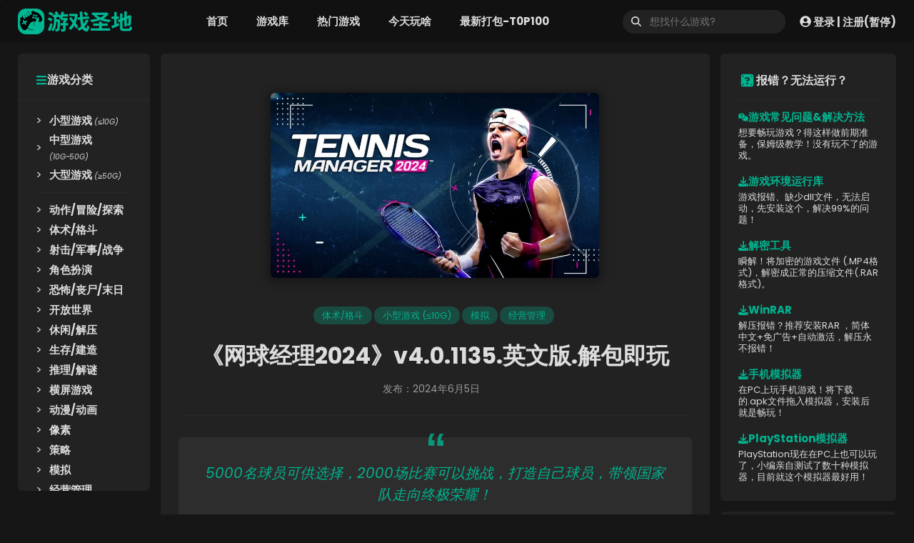

--- FILE ---
content_type: text/html; charset=UTF-8
request_url: https://youxishengdi.com/tennis-manager-2024/
body_size: 25775
content:
<!DOCTYPE html>
<html lang="zh-Hans">
<head>
	<meta charset="UTF-8">
	<title>《网球经理2024》v4.0.1135.英文版.解包即玩 &#8211; 游戏圣地</title><link rel="preload" href="https://youxishengdi.com/wp-content/uploads/2023/03/logo2023Normal-tiny.png" as="image"><link rel="preload" href="https://youxishengdi.com/wp-content/uploads/2023/03/logo2023Normal-tiny.png" as="image" fetchpriority="high" /><link rel="preload" href="https://youxishengdi.com/wp-content/uploads/2023/03/logo2023Retina-tiny.png" as="image" fetchpriority="high" /><link rel="preload" href="https://youxishengdi.com/wp-content/uploads/2024/06/Tennis-Manager-2024.2.thumbnail.webp" as="image" imagesrcset="https://youxishengdi.com/wp-content/uploads/2024/06/Tennis-Manager-2024.2.thumbnail.webp 900w, https://youxishengdi.com/wp-content/uploads/2024/06/Tennis-Manager-2024.2.thumbnail-300x169.webp 300w" imagesizes="(max-width: 900px) 100vw, 900px" fetchpriority="high" /><link rel="preload" href="https://youxishengdi.com/wp-content/uploads/2024/06/Tennis-Manager-2024.3.webp" as="image" fetchpriority="high" /><link rel="preload" href="https://youxishengdi.com/wp-content/uploads/2024/06/Tennis-Manager-2024.1.webp" as="image" fetchpriority="high" />
<meta name='robots' content='max-image-preview:large' />
	<style>img:is([sizes="auto" i], [sizes^="auto," i]) { contain-intrinsic-size: 3000px 1500px }</style>
	<meta name="viewport" content="width=device-width, initial-scale=1">

<link rel='stylesheet' id='post-views-counter-frontend-css' href='https://youxishengdi.com/wp-content/plugins/post-views-counter/css/frontend.min.css?ver=1.5.5' media='all' />
<link rel='stylesheet' id='wp-block-library-css' href='https://youxishengdi.com/wp-includes/css/dist/block-library/style.min.css?ver=6.8.3' media='all' />
<style id='classic-theme-styles-inline-css'>
/*! This file is auto-generated */
.wp-block-button__link{color:#fff;background-color:#32373c;border-radius:9999px;box-shadow:none;text-decoration:none;padding:calc(.667em + 2px) calc(1.333em + 2px);font-size:1.125em}.wp-block-file__button{background:#32373c;color:#fff;text-decoration:none}
</style>
<link rel='stylesheet' id='generate-style-css' href='https://youxishengdi.com/wp-content/themes/generatepress/assets/css/main.min.css?ver=3.6.0' media='all' />
<style id='generate-style-inline-css'>
@media (max-width:768px){}
body{background-color:var(--game-mainbg);color:var(--game-mainfont);}a{color:var(--game-maincolor);}a:hover, a:focus, a:active{color:var(--game-maincolor);}.grid-container{max-width:1440px;}.wp-block-group__inner-container{max-width:1440px;margin-left:auto;margin-right:auto;}.site-header .header-image{width:160px;}.generate-back-to-top{font-size:20px;border-radius:3px;position:fixed;bottom:30px;right:30px;line-height:40px;width:40px;text-align:center;z-index:10;transition:opacity 300ms ease-in-out;opacity:0.1;transform:translateY(1000px);}.generate-back-to-top__show{opacity:1;transform:translateY(0);}:root{--contrast:#ce1a1a;--contrast-2:#575760;--contrast-3:#b2b2be;--base:#f0f0f0;--base-3:#ffffff;--accent:#1e73be;--game-mainbg:#161616;--game-maincolor:#00b38f;--game-mainfont:#dddddd;--game-navbg:#111111;--game-blockbg:#222222;--game-line:#2d2d2d;--game-alert:#f70f5d;--image-bg:#1d1d1d;}:root .has-contrast-color{color:var(--contrast);}:root .has-contrast-background-color{background-color:var(--contrast);}:root .has-contrast-2-color{color:var(--contrast-2);}:root .has-contrast-2-background-color{background-color:var(--contrast-2);}:root .has-contrast-3-color{color:var(--contrast-3);}:root .has-contrast-3-background-color{background-color:var(--contrast-3);}:root .has-base-color{color:var(--base);}:root .has-base-background-color{background-color:var(--base);}:root .has-base-3-color{color:var(--base-3);}:root .has-base-3-background-color{background-color:var(--base-3);}:root .has-accent-color{color:var(--accent);}:root .has-accent-background-color{background-color:var(--accent);}:root .has-game-mainbg-color{color:var(--game-mainbg);}:root .has-game-mainbg-background-color{background-color:var(--game-mainbg);}:root .has-game-maincolor-color{color:var(--game-maincolor);}:root .has-game-maincolor-background-color{background-color:var(--game-maincolor);}:root .has-game-mainfont-color{color:var(--game-mainfont);}:root .has-game-mainfont-background-color{background-color:var(--game-mainfont);}:root .has-game-navbg-color{color:var(--game-navbg);}:root .has-game-navbg-background-color{background-color:var(--game-navbg);}:root .has-game-blockbg-color{color:var(--game-blockbg);}:root .has-game-blockbg-background-color{background-color:var(--game-blockbg);}:root .has-game-line-color{color:var(--game-line);}:root .has-game-line-background-color{background-color:var(--game-line);}:root .has-game-alert-color{color:var(--game-alert);}:root .has-game-alert-background-color{background-color:var(--game-alert);}:root .has-image-bg-color{color:var(--image-bg);}:root .has-image-bg-background-color{background-color:var(--image-bg);}h2{font-weight:700;font-size:18px;}body, button, input, select, textarea{font-family:Poppins, sans-serif;font-size:16px;}h1.entry-title{font-weight:700;font-size:32px;}@media (max-width: 1024px){h1.entry-title{font-size:32px;}}@media (max-width:768px){h1.entry-title{font-size:24px;}}.main-navigation a, .main-navigation .menu-toggle, .main-navigation .menu-bar-items{font-weight:700;}h1{font-weight:700;font-size:38px;}.top-bar{background-color:var(--contrast);color:var(--contrast);}.top-bar a{color:var(--contrast);}.top-bar a:hover{color:var(--contrast);}.site-header{background-color:#111111;}.main-title a,.main-title a:hover{color:var(--contrast);}.site-description{color:var(--contrast-2);}.mobile-menu-control-wrapper .menu-toggle,.mobile-menu-control-wrapper .menu-toggle:hover,.mobile-menu-control-wrapper .menu-toggle:focus,.has-inline-mobile-toggle #site-navigation.toggled{background-color:rgba(0, 0, 0, 0.02);}.main-navigation,.main-navigation ul ul{background-color:#111111;}.main-navigation .main-nav ul li a, .main-navigation .menu-toggle, .main-navigation .menu-bar-items{color:#dddddd;}.main-navigation .main-nav ul li:not([class*="current-menu-"]):hover > a, .main-navigation .main-nav ul li:not([class*="current-menu-"]):focus > a, .main-navigation .main-nav ul li.sfHover:not([class*="current-menu-"]) > a, .main-navigation .menu-bar-item:hover > a, .main-navigation .menu-bar-item.sfHover > a{color:#00b38f;}button.menu-toggle:hover,button.menu-toggle:focus{color:#dddddd;}.main-navigation .main-nav ul li[class*="current-menu-"] > a{color:#00b38f;}.navigation-search input[type="search"],.navigation-search input[type="search"]:active, .navigation-search input[type="search"]:focus, .main-navigation .main-nav ul li.search-item.active > a, .main-navigation .menu-bar-items .search-item.active > a{color:#00b38f;}.main-navigation ul ul{background-color:#111111;}.separate-containers .inside-article, .separate-containers .comments-area, .separate-containers .page-header, .one-container .container, .separate-containers .paging-navigation, .inside-page-header{color:var(--game-mainfont);background-color:var(--game-blockbg);}.inside-article a,.paging-navigation a,.comments-area a,.page-header a{color:var(--game-mainfont);}.inside-article a:hover,.paging-navigation a:hover,.comments-area a:hover,.page-header a:hover{color:var(--game-maincolor);}.entry-title a{color:var(--game-mainfont);}.entry-title a:hover{color:var(--game-maincolor);}.entry-meta{color:var(--contrast-2);}.sidebar .widget{background-color:var(--base-3);}.footer-widgets{background-color:var(--base-3);}.site-info{background-color:var(--base-3);}input[type="text"],input[type="email"],input[type="url"],input[type="password"],input[type="search"],input[type="tel"],input[type="number"],textarea,select{color:var(--game-mainbg);background-color:var(--game-mainfont);border-color:var(--game-mainbg);}input[type="text"]:focus,input[type="email"]:focus,input[type="url"]:focus,input[type="password"]:focus,input[type="search"]:focus,input[type="tel"]:focus,input[type="number"]:focus,textarea:focus,select:focus{color:var(--game-mainbg);background-color:var(--game-mainfont);border-color:var(--game-mainbg);}button,html input[type="button"],input[type="reset"],input[type="submit"],a.button,a.wp-block-button__link:not(.has-background){color:#ffffff;background-color:#00b38f;}button:hover,html input[type="button"]:hover,input[type="reset"]:hover,input[type="submit"]:hover,a.button:hover,button:focus,html input[type="button"]:focus,input[type="reset"]:focus,input[type="submit"]:focus,a.button:focus,a.wp-block-button__link:not(.has-background):active,a.wp-block-button__link:not(.has-background):focus,a.wp-block-button__link:not(.has-background):hover{color:#ffffff;background-color:#00b38f;}a.generate-back-to-top{background-color:rgba( 0,0,0,0.4 );color:#ffffff;}a.generate-back-to-top:hover,a.generate-back-to-top:focus{background-color:var(--game-maincolor);color:#ffffff;}:root{--gp-search-modal-bg-color:var(--base-3);--gp-search-modal-text-color:var(--contrast);--gp-search-modal-overlay-bg-color:rgba(0,0,0,0.2);}@media (max-width: 768px){.main-navigation .menu-bar-item:hover > a, .main-navigation .menu-bar-item.sfHover > a{background:none;color:#dddddd;}}.inside-header{padding:0px 25px 0px 25px;}.nav-below-header .main-navigation .inside-navigation.grid-container, .nav-above-header .main-navigation .inside-navigation.grid-container{padding:0px 5px 0px 5px;}.separate-containers .inside-article, .separate-containers .comments-area, .separate-containers .page-header, .separate-containers .paging-navigation, .one-container .site-content, .inside-page-header{padding:25px;}.site-main .wp-block-group__inner-container{padding:25px;}.separate-containers .paging-navigation{padding-top:20px;padding-bottom:20px;}.entry-content .alignwide, body:not(.no-sidebar) .entry-content .alignfull{margin-left:-25px;width:calc(100% + 50px);max-width:calc(100% + 50px);}.one-container.right-sidebar .site-main,.one-container.both-right .site-main{margin-right:25px;}.one-container.left-sidebar .site-main,.one-container.both-left .site-main{margin-left:25px;}.one-container.both-sidebars .site-main{margin:0px 25px 0px 25px;}.sidebar .widget, .page-header, .widget-area .main-navigation, .site-main > *{margin-bottom:15px;}.separate-containers .site-main{margin:15px;}.both-right .inside-left-sidebar,.both-left .inside-left-sidebar{margin-right:7px;}.both-right .inside-right-sidebar,.both-left .inside-right-sidebar{margin-left:7px;}.one-container.archive .post:not(:last-child):not(.is-loop-template-item), .one-container.blog .post:not(:last-child):not(.is-loop-template-item){padding-bottom:25px;}.separate-containers .featured-image{margin-top:15px;}.separate-containers .inside-right-sidebar, .separate-containers .inside-left-sidebar{margin-top:15px;margin-bottom:15px;}.rtl .menu-item-has-children .dropdown-menu-toggle{padding-left:20px;}.rtl .main-navigation .main-nav ul li.menu-item-has-children > a{padding-right:20px;}@media (max-width:768px){.separate-containers .inside-article, .separate-containers .comments-area, .separate-containers .page-header, .separate-containers .paging-navigation, .one-container .site-content, .inside-page-header{padding:30px;}.site-main .wp-block-group__inner-container{padding:30px;}.inside-top-bar{padding-right:30px;padding-left:30px;}.inside-header{padding-right:40px;padding-left:40px;}.widget-area .widget{padding-top:30px;padding-right:30px;padding-bottom:30px;padding-left:30px;}.footer-widgets-container{padding-top:30px;padding-right:30px;padding-bottom:30px;padding-left:30px;}.inside-site-info{padding-right:30px;padding-left:30px;}.entry-content .alignwide, body:not(.no-sidebar) .entry-content .alignfull{margin-left:-30px;width:calc(100% + 60px);max-width:calc(100% + 60px);}.one-container .site-main .paging-navigation{margin-bottom:15px;}}/* End cached CSS */.is-right-sidebar{width:20%;}.is-left-sidebar{width:15%;}.site-content .content-area{width:65%;}@media (max-width: 768px){.main-navigation .menu-toggle,.sidebar-nav-mobile:not(#sticky-placeholder){display:block;}.main-navigation ul,.gen-sidebar-nav,.main-navigation:not(.slideout-navigation):not(.toggled) .main-nav > ul,.has-inline-mobile-toggle #site-navigation .inside-navigation > *:not(.navigation-search):not(.main-nav){display:none;}.nav-align-right .inside-navigation,.nav-align-center .inside-navigation{justify-content:space-between;}.has-inline-mobile-toggle .mobile-menu-control-wrapper{display:flex;flex-wrap:wrap;}.has-inline-mobile-toggle .inside-header{flex-direction:row;text-align:left;flex-wrap:wrap;}.has-inline-mobile-toggle .header-widget,.has-inline-mobile-toggle #site-navigation{flex-basis:100%;}.nav-float-left .has-inline-mobile-toggle #site-navigation{order:10;}}
.dynamic-author-image-rounded{border-radius:100%;}.dynamic-featured-image, .dynamic-author-image{vertical-align:middle;}.one-container.blog .dynamic-content-template:not(:last-child), .one-container.archive .dynamic-content-template:not(:last-child){padding-bottom:0px;}.dynamic-entry-excerpt > p:last-child{margin-bottom:0px;}
.main-navigation.toggled .main-nav > ul{background-color: #111111}.sticky-enabled .gen-sidebar-nav.is_stuck .main-navigation {margin-bottom: 0px;}.sticky-enabled .gen-sidebar-nav.is_stuck {z-index: 500;}.sticky-enabled .main-navigation.is_stuck {box-shadow: 0 2px 2px -2px rgba(0, 0, 0, .2);}.navigation-stick:not(.gen-sidebar-nav) {left: 0;right: 0;width: 100% !important;}.both-sticky-menu .main-navigation:not(#mobile-header).toggled .main-nav > ul,.mobile-sticky-menu .main-navigation:not(#mobile-header).toggled .main-nav > ul,.mobile-header-sticky #mobile-header.toggled .main-nav > ul {position: absolute;left: 0;right: 0;z-index: 999;}.nav-float-right .navigation-stick {width: 100% !important;left: 0;}.nav-float-right .navigation-stick .navigation-branding {margin-right: auto;}.main-navigation.has-sticky-branding:not(.grid-container) .inside-navigation:not(.grid-container) .navigation-branding{margin-left: 10px;}.main-navigation.navigation-stick.has-sticky-branding .inside-navigation.grid-container{padding-left:25px;padding-right:25px;}@media (max-width:768px){.main-navigation.navigation-stick.has-sticky-branding .inside-navigation.grid-container{padding-left:0;padding-right:0;}}
.post-image:not(:first-child), .page-content:not(:first-child), .entry-content:not(:first-child), .entry-summary:not(:first-child), footer.entry-meta{margin-top:1em;}.post-image-above-header .inside-article div.featured-image, .post-image-above-header .inside-article div.post-image{margin-bottom:1em;}.main-navigation.slideout-navigation .main-nav > ul > li > a{line-height:40px;}
</style>
<link rel='stylesheet' id='generate-google-fonts-css' href='https://youxishengdi.com/wp-content/cache/perfmatters/youxishengdi.com/fonts/053e724c4ca9.google-fonts.min.css' media='all' />
<link data-minify="1" rel='stylesheet' id='simple-favorites-css' href='https://youxishengdi.com/wp-content/cache/min/1/wp-content/plugins/favorites/assets/css/favorites.css?ver=1767754575' media='all' />
<link data-minify="1" rel='stylesheet' id='generateblocks-global-css' href='https://youxishengdi.com/wp-content/cache/min/1/wp-content/uploads/generateblocks/style-global.css?ver=1767754566' media='all' />
<style id='generateblocks-inline-css'>
.gb-container.gb-tabs__item:not(.gb-tabs__item-open){display:none;}.gb-container-49c73dfe{padding:25px;margin-bottom:15px;background-color:var(--game-blockbg);}.gb-container-8ca2d1d5{padding-bottom:15px;margin-bottom:15px;border-radius:0;border-bottom:1px dashed var(--game-line);}.gb-container-7e91afea{margin-bottom:20px;}.gb-container-b6b1d476{margin-bottom:20px;}.gb-container-b9848b6f{margin-bottom:20px;}.gb-container-578ba8cd{margin-bottom:20px;}.gb-container-3fd1f95e{margin-bottom:20px;}.gb-container-a841d3a9{margin-bottom:0px;}.gb-container-6291e1e2{padding:20px 25px 15px;background-color:var(--game-blockbg);}.gb-container-b2278a44{display:flex;flex-wrap:nowrap;padding-top:15px;padding-bottom:15px;border-top:1px dashed var(--game-line);}.gb-grid-wrapper > .gb-grid-column-b2278a44{width:100%;}.gb-container-0e69d76b{width:65%;flex-wrap:nowrap;padding-right:10px;}.gb-container-8fad4212{width:35%;overflow-x:hidden;overflow-y:hidden;}.gb-container-fa1232f7{display:flex;flex-wrap:wrap;align-items:center;justify-content:center;margin-bottom:20px;}.gb-container-9e24964d{display:flex;align-items:center;justify-content:center;margin-top:20px;}.gb-container-3a0ab968{display:flex;align-items:center;justify-content:flex-end;}.gb-grid-wrapper > .gb-grid-column-3a0ab968{width:50%;}.gb-container-d590d570{display:flex;align-items:center;justify-content:flex-start;}.gb-grid-wrapper > .gb-grid-column-d590d570{width:50%;}.gb-container-e88a2f6c{display:flex;flex-wrap:nowrap;align-items:center;padding-top:10px;padding-bottom:10px;margin-right:-20px;margin-left:-20px;}.gb-container-04483d55{width:50%;max-width:1440px;display:flex;flex-wrap:nowrap;align-items:center;justify-content:flex-start;padding-right:20px;margin-right:auto;margin-left:auto;border-radius:0;border-right:1px dashed rgba(222, 222, 222, 0.1);border-bottom-color:var(--game-line);}.gb-container-fe5c5a8c{position:relative;}.gb-container-4f7085a3{min-width:90px;max-width:90px;}.gb-container-d99d442c{width:50%;max-width:1440px;display:flex;align-items:center;justify-content:flex-end;position:relative;padding-left:20px;margin-right:auto;margin-left:auto;}.gb-container-d99d442c a:hover{color:var(--game-maincolor);}.gb-container-d6cc6db6{min-width:90px;max-width:90px;}.gb-container-53379141{position:relative;}.gb-container-a5446e5a{padding:20px 10px;background-color:var(--game-navbg);}.gb-container-0e7b0c5a{background-color:var(--game-blockbg);}.gb-container-1c8a4495{padding:25px 25px 15px;margin-bottom:15px;border-radius:0;border-bottom:1px dashed var(--game-line);}.gb-container-6b9a32c3{padding:0 25px 25px;margin-right:1px;}.gb-container-626f5d1b{padding-bottom:10px;margin-bottom:10px;border-bottom:1px dashed var(--game-line);}.gb-container-e11e0548{display:flex;align-items:center;}h6.gb-headline-e8988837{display:flex;align-items:center;column-gap:0.5em;font-weight:700;margin-bottom:0px;}h6.gb-headline-e8988837 .gb-icon{line-height:0;color:var(--game-maincolor);}h6.gb-headline-e8988837 .gb-icon svg{width:25px;height:25px;fill:currentColor;}div.gb-headline-1a553105{display:flex;align-items:center;column-gap:0.5em;font-size:15px;line-height:15px;font-weight:700;padding-bottom:2px;margin-top:0px;margin-bottom:5px;border-radius:0;}div.gb-headline-1a553105 a{color:var(--game-maincolor);}div.gb-headline-1a553105 a:hover{color:var(--game-maincolor);}div.gb-headline-1a553105 .gb-icon{line-height:0;color:var(--game-maincolor);}div.gb-headline-1a553105 .gb-icon svg{width:14px;height:14px;fill:currentColor;}div.gb-headline-5e4097fe{display:flex;align-items:center;column-gap:0.5em;font-size:13px;line-height:1.3em;margin-top:0px;margin-bottom:0px;}div.gb-headline-687e3e48{display:flex;align-items:center;column-gap:0.5em;font-size:15px;line-height:15px;font-weight:700;padding-bottom:2px;margin-top:0px;margin-bottom:5px;border-radius:0;}div.gb-headline-687e3e48 a{color:var(--game-maincolor);}div.gb-headline-687e3e48 a:hover{color:var(--game-maincolor);}div.gb-headline-687e3e48 .gb-icon{line-height:0;color:var(--game-maincolor);}div.gb-headline-687e3e48 .gb-icon svg{width:14px;height:14px;fill:currentColor;}div.gb-headline-8be9a139{display:flex;align-items:center;column-gap:0.5em;font-size:13px;line-height:1.3em;margin-top:0px;margin-bottom:0px;}div.gb-headline-b46079bc{display:flex;align-items:center;column-gap:0.5em;font-size:15px;line-height:15px;font-weight:700;padding-bottom:2px;margin-top:0px;margin-bottom:5px;border-radius:0;}div.gb-headline-b46079bc a{color:var(--game-maincolor);}div.gb-headline-b46079bc a:hover{color:var(--game-maincolor);}div.gb-headline-b46079bc .gb-icon{line-height:0;color:var(--game-maincolor);}div.gb-headline-b46079bc .gb-icon svg{width:14px;height:14px;fill:currentColor;}div.gb-headline-76e83039{display:flex;align-items:center;column-gap:0.5em;font-size:13px;line-height:1.3em;margin-top:0px;margin-bottom:0px;}div.gb-headline-5f840489{display:flex;align-items:center;column-gap:0.5em;font-size:15px;line-height:15px;font-weight:700;padding-bottom:2px;margin-top:0px;margin-bottom:5px;border-radius:0;}div.gb-headline-5f840489 a{color:var(--game-maincolor);}div.gb-headline-5f840489 a:hover{color:var(--game-maincolor);}div.gb-headline-5f840489 .gb-icon{line-height:0;color:var(--game-maincolor);}div.gb-headline-5f840489 .gb-icon svg{width:14px;height:14px;fill:currentColor;}div.gb-headline-dfa12f1a{display:flex;align-items:center;column-gap:0.5em;font-size:13px;line-height:1.3em;margin-top:0px;margin-bottom:0px;}div.gb-headline-03613fd0{display:flex;align-items:center;column-gap:0.5em;font-size:15px;line-height:15px;font-weight:700;padding-bottom:2px;margin-top:0px;margin-bottom:5px;border-radius:0;}div.gb-headline-03613fd0 a{color:var(--game-maincolor);}div.gb-headline-03613fd0 a:hover{color:var(--game-maincolor);}div.gb-headline-03613fd0 .gb-icon{line-height:0;color:var(--game-maincolor);}div.gb-headline-03613fd0 .gb-icon svg{width:14px;height:14px;fill:currentColor;}div.gb-headline-ba1c54cc{display:flex;align-items:center;column-gap:0.5em;font-size:13px;line-height:1.3em;margin-top:0px;margin-bottom:0px;}div.gb-headline-923311f3{display:flex;align-items:center;column-gap:0.5em;font-size:15px;line-height:15px;font-weight:700;padding-bottom:2px;margin-top:0px;margin-bottom:5px;border-radius:0;}div.gb-headline-923311f3 a{color:var(--game-maincolor);}div.gb-headline-923311f3 a:hover{color:var(--game-maincolor);}div.gb-headline-923311f3 .gb-icon{line-height:0;color:var(--game-maincolor);}div.gb-headline-923311f3 .gb-icon svg{width:14px;height:14px;fill:currentColor;}div.gb-headline-ba829e5b{display:flex;align-items:center;column-gap:0.5em;font-size:13px;line-height:1.3em;margin-top:0px;margin-bottom:0px;}h2.gb-headline-64875a8a{display:flex;align-items:center;column-gap:0.5em;padding-top:5px;padding-bottom:5px;padding-left:10px;margin-bottom:10px;margin-left:-10px;border-radius:0;color:var(--game-mainfont);}h2.gb-headline-64875a8a .gb-icon{line-height:0;color:var(--game-maincolor);}h2.gb-headline-64875a8a .gb-icon svg{width:1em;height:1em;fill:currentColor;}h2.gb-headline-87c37d28{display:flex;flex-wrap:nowrap;height:56px;font-size:14px;line-height:1.3em;font-weight:700;text-align:left;padding-top:1px;margin-bottom:0px;}h2.gb-headline-87c37d28 a{color:var(--game-mainfont);}h2.gb-headline-87c37d28 a:hover{color:var(--game-maincolor);}div.gb-headline-ba347b01{display:inline-flex;align-items:center;font-size:14px;line-height:1em;margin-right:10px;color:#999;}div.gb-headline-7c4d5b66{display:inline-flex;align-items:center;font-size:14px;line-height:1em;margin-left:10px;color:#999999;}div.gb-headline-71d3d913{display:inline-flex;align-items:center;font-size:14px;line-height:1em;color:#999999;}div.gb-headline-ba1c40eb{display:inline-flex;align-items:center;font-size:14px;line-height:1em;color:#999999;}div.gb-headline-ec54d58d{display:flex;align-items:center;column-gap:0.5em;margin-top:0px;margin-bottom:0px;}div.gb-headline-ec54d58d .gb-icon{line-height:0;color:var(--game-maincolor);}div.gb-headline-ec54d58d .gb-icon svg{width:2em;height:2em;fill:currentColor;}h3.gb-headline-cf5ff054{height:44px;font-size:15px;line-height:1.4em;font-weight:700;margin-bottom:0px;margin-left:10px;}h3.gb-headline-5acd2cb2{height:44px;font-size:15px;line-height:1.4em;font-weight:700;margin-right:10px;margin-bottom:0px;}div.gb-headline-d16f84a2{display:flex;align-items:center;column-gap:0.5em;margin-top:0px;margin-bottom:0px;}div.gb-headline-d16f84a2 .gb-icon{line-height:0;color:var(--game-maincolor);}div.gb-headline-d16f84a2 .gb-icon svg{width:2em;height:2em;fill:currentColor;}div.gb-headline-c88737b9{font-size:13px;line-height:1.4em;text-align:center;margin-top:0px;margin-bottom:0px;}div.gb-headline-dc99158f{font-size:13px;line-height:1.4em;text-align:center;margin-top:0px;margin-bottom:0px;}div.gb-headline-f34480c1{font-size:13px;line-height:1.4em;text-align:center;margin-top:0px;margin-bottom:0px;}div.gb-headline-4ef55c55{display:inline-flex;align-items:center;justify-content:center;column-gap:0.5em;padding:5px 15px;border-radius:50px;background-color:rgba(0, 179, 143, 0.23);}div.gb-headline-4ef55c55 a{color:var(--game-maincolor);}div.gb-headline-4ef55c55 a:hover{color:#ffffffcc;}div.gb-headline-4ef55c55 .gb-icon{line-height:0;color:var(--game-maincolor);}div.gb-headline-4ef55c55 .gb-icon svg{width:1em;height:1em;fill:currentColor;}h6.gb-headline-4be03fef{display:flex;align-items:center;column-gap:0.5em;font-weight:700;margin-bottom:0px;}h6.gb-headline-4be03fef .gb-icon{line-height:0;color:var(--game-maincolor);}h6.gb-headline-4be03fef .gb-icon svg{width:1em;height:1em;fill:currentColor;}div.gb-headline-584a10a3{display:flex;align-items:center;column-gap:0.5em;width:16px;margin-right:10px;margin-left:12px;}div.gb-headline-584a10a3 .gb-icon{line-height:0;color:var(--game-mainfont);}div.gb-headline-584a10a3 .gb-icon svg{width:.9em;height:.9em;fill:currentColor;}.gb-grid-wrapper-54351f47{display:flex;flex-wrap:wrap;}.gb-grid-wrapper-54351f47 > .gb-grid-column{box-sizing:border-box;}.gb-grid-wrapper-7d33ac1a{display:flex;flex-wrap:wrap;row-gap:0px;margin-left:-20px;}.gb-grid-wrapper-7d33ac1a > .gb-grid-column{box-sizing:border-box;padding-left:20px;}.gb-image-f6cfb03f{vertical-align:middle;transition:all 0.5s ease;}.gb-image-f6cfb03f:hover{transform:scale(1.1) perspective(1000px);filter:saturate(150%);}.gb-accordion__item:not(.gb-accordion__item-open) > .gb-button .gb-accordion__icon-open{display:none;}.gb-accordion__item.gb-accordion__item-open > .gb-button .gb-accordion__icon{display:none;}a.gb-button-cb9c71c8{display:inline-flex;align-items:center;justify-content:center;font-size:13px;padding:3px 12px;margin-right:3px;margin-bottom:5px;border-radius:60px;background-color:rgba(0, 179, 143, 0.28);color:var(--game-maincolor);text-decoration:none;}a.gb-button-cb9c71c8:hover, a.gb-button-cb9c71c8:active, a.gb-button-cb9c71c8:focus{background-color:var(--game-maincolor);color:var(--base-3);}.gb-button-cb9c71c8:hover{transition:all 0.3s ease;}@media (min-width: 1025px) {.gb-container-747af2a4{display:none !important;}div.gb-headline-f34480c1{display:none !important;}}@media (max-width: 1024px) {.gb-container-d99d442c{flex-wrap:nowrap;}}@media (max-width: 1024px) and (min-width: 768px) {.gb-container-747af2a4{display:none !important;}div.gb-headline-f34480c1{display:none !important;}}@media (max-width: 767px) {.gb-container-9e24964d{display:none !important;}.gb-container-747af2a4{margin-top:20px;}.gb-container-3a0ab968{justify-content:center;}.gb-grid-wrapper > .gb-grid-column-3a0ab968{width:100%;}.gb-container-d590d570{justify-content:center;}.gb-grid-wrapper > .gb-grid-column-d590d570{width:100%;}.gb-container-e88a2f6c{display:block;}.gb-container-04483d55{width:100%;padding-bottom:20px;margin-bottom:20px;border-right-width:0px;border-bottom-width:1px;border-bottom-style:dashed;}.gb-grid-wrapper > .gb-grid-column-04483d55{width:100%;}.gb-container-d99d442c{width:100%;}.gb-grid-wrapper > .gb-grid-column-d99d442c{width:100%;}div.gb-headline-f34480c1{display:none !important;}.gb-grid-wrapper-7d33ac1a{row-gap:8px;}}:root{--gb-container-width:1440px;}.gb-container .wp-block-image img{vertical-align:middle;}.gb-grid-wrapper .wp-block-image{margin-bottom:0;}.gb-highlight{background:none;}.gb-shape{line-height:0;}.gb-container-link{position:absolute;top:0;right:0;bottom:0;left:0;z-index:99;}
</style>
<link rel='stylesheet' id='generate-blog-images-css' href='https://youxishengdi.com/wp-content/plugins/gp-premium/blog/functions/css/featured-images.min.css?ver=2.5.4' media='all' />
<link rel='stylesheet' id='generate-offside-css' href='https://youxishengdi.com/wp-content/plugins/gp-premium/menu-plus/functions/css/offside.min.css?ver=2.5.4' media='all' />
<style id='generate-offside-inline-css'>
:root{--gp-slideout-width:265px;}.slideout-navigation, .slideout-navigation a{color:#dddddd;}.slideout-navigation button.slideout-exit{color:#dddddd;padding-left:20px;padding-right:20px;}.slide-opened nav.toggled .menu-toggle:before{display:none;}@media (max-width: 768px){.menu-bar-item.slideout-toggle{display:none;}}
</style>
<link rel='stylesheet' id='generate-navigation-branding-css' href='https://youxishengdi.com/wp-content/plugins/gp-premium/menu-plus/functions/css/navigation-branding-flex.min.css?ver=2.5.4' media='all' />
<style id='generate-navigation-branding-inline-css'>
@media (max-width: 768px){.site-header, #site-navigation, #sticky-navigation{display:none !important;opacity:0.0;}#mobile-header{display:block !important;width:100% !important;}#mobile-header .main-nav > ul{display:none;}#mobile-header.toggled .main-nav > ul, #mobile-header .menu-toggle, #mobile-header .mobile-bar-items{display:block;}#mobile-header .main-nav{-ms-flex:0 0 100%;flex:0 0 100%;-webkit-box-ordinal-group:5;-ms-flex-order:4;order:4;}}.main-navigation.has-branding .inside-navigation.grid-container, .main-navigation.has-branding.grid-container .inside-navigation:not(.grid-container){padding:0px 25px 0px 25px;}.main-navigation.has-branding:not(.grid-container) .inside-navigation:not(.grid-container) .navigation-branding{margin-left:10px;}.main-navigation .sticky-navigation-logo, .main-navigation.navigation-stick .site-logo:not(.mobile-header-logo){display:none;}.main-navigation.navigation-stick .sticky-navigation-logo{display:block;}.navigation-branding img, .site-logo.mobile-header-logo img{height:60px;width:auto;}.navigation-branding .main-title{line-height:60px;}@media (max-width: 768px){.main-navigation.has-branding.nav-align-center .menu-bar-items, .main-navigation.has-sticky-branding.navigation-stick.nav-align-center .menu-bar-items{margin-left:auto;}.navigation-branding{margin-right:auto;margin-left:10px;}.navigation-branding .main-title, .mobile-header-navigation .site-logo{margin-left:10px;}.main-navigation.has-branding .inside-navigation.grid-container{padding:0px;}}
</style>
<script src="https://youxishengdi.com/wp-includes/js/jquery/jquery.min.js?ver=3.7.1" id="jquery-core-js"></script>
<script id="post-views-counter-frontend-js-before">
var pvcArgsFrontend = {"mode":"js","postID":73378,"requestURL":"https:\/\/youxishengdi.com\/wp-admin\/admin-ajax.php","nonce":"07a8f93cd6","dataStorage":"cookies","multisite":false,"path":"\/","domain":""};
</script>
<script src="https://youxishengdi.com/wp-content/plugins/post-views-counter/js/frontend.min.js?ver=1.5.5" id="post-views-counter-frontend-js"></script>
<script src="https://youxishengdi.com/wp-includes/js/jquery/jquery-migrate.min.js?ver=3.4.1" id="jquery-migrate-js"></script>
<script id="favorites-js-extra">
var favorites_data = {"ajaxurl":"https:\/\/youxishengdi.com\/wp-admin\/admin-ajax.php","nonce":"8c8242784d","favorite":"\u6211\u559c\u6b22\uff0c\u5148\u6536\u85cf <i class=\"sf-icon-star-empty\"><\/i>","favorited":"\u5df2\u6536\u85cf <i class=\"sf-icon-star-full\"><\/i>","includecount":"1","indicate_loading":"","loading_text":"\u52a0\u8f7d\u4e2d","loading_image":"","loading_image_active":"","loading_image_preload":"","cache_enabled":"1","button_options":{"button_type":"custom","custom_colors":true,"box_shadow":false,"include_count":true,"default":{"background_default":"#e67e22","border_default":"#e67e22","text_default":false,"icon_default":false,"count_default":false},"active":{"background_active":"#2d2d2d","border_active":"#222222","text_active":"#dddddd","icon_active":"#e67e22","count_active":false}},"authentication_modal_content":"<p>\u8bf7\u767b\u5f55\u540e\u6dfb\u52a0\u6536\u85cf\u3002<\/p><p><a href=\"#\" data-favorites-modal-close>\u53d6\u6d88\u6b64\u901a\u77e5<\/a><\/p>","authentication_redirect":"","dev_mode":"","logged_in":"","user_id":"0","authentication_redirect_url":"https:\/\/youxishengdi.com\/mygamebase\/"};
</script>
<script src="https://youxishengdi.com/wp-content/plugins/favorites/assets/js/favorites.min.js?ver=2.3.6" id="favorites-js"></script>
<link rel="canonical" href="https://youxishengdi.com/tennis-manager-2024/" />
<style>
body *{border-radius:6px;}
svg{border-radius:0;}
body a{transition:all .3s ease; text-decoration:none;}
.grid-container{padding:0 25px;}
.ofh{overflow:hidden; word-break:break-all;}
.stickyThis{position:sticky; top:30px;}
.ratio169{aspect-ratio:16/9;}
.ratioSteam{aspect-ratio:92/43;}
.nounderline,.nounderline a{text-decoration:none!important;}

/* 导航条上的菜单 */
.nav-float-right #site-navigation{margin:0 auto;}
.main-nav li i{font-size:9px; line-height:9px; display:inline-flex; vertical-align:super; padding:1px 3px; margin-left:3px; background:var(--game-alert); font-weight:400; color:var(--game-mainfont);}
.slideout-navigation .slideout-menu{padding-top:30px;}

/* Navigation 用户登录 */
.userbox a{display:flex; align-items:center; color:var(--game-mainfont); font-size:15px; font-weight:700; line-height:1em;}
.userbox a:hover{color:var(--game-maincolor);}
.userbox a svg{width:16px; height:16px; margin-right:3px;}
.userbox a i{font-weight:400; margin:0 1px;}
	
/* 豆腐块标题换行 */
h2 a{word-break:break-all;}

/* 返回顶部 */
a.generate-back-to-top{transition:all 0.3s ease;}	
	


/*** Sticky START ***/
/* Sticky header */
.site-header {background-color:#111111; position:sticky; top:0px; z-index:9999;}
/* sticky leftSidebar&rightSideBar */
.inside-left-sidebar,.inside-right-sidebar{height:100%;}
/* sticky leftSidebar-基本样式 */
.inside-left-sidebar .wp-block-navigation ul li{width:100%; padding:2px 0;}
.inside-left-sidebar .wp-block-navigation ul li a{font-weight:700; font-size:15px; transition: margin-left 0.3s ease; display:block; width:100%;}
.inside-left-sidebar .wp-block-navigation ul li a:hover{color:var(--game-maincolor); margin-left:10px;}
.inside-left-sidebar .wp-block-navigation ul li a i{font-size:0.7em; font-weight:400;}
.inside-left-sidebar .wp-block-navigation ul li::before {content:">"; display:inline-block; margin-right:10px;}
/* sticky leftSidebar-样式 */
@media (min-width:1025px){.inside-left-sidebar>div{position:sticky; top:15px; overflow:hidden;}}
/* sticky leftSidebar-自定义滚动条样式 */
.gameNavBox{overflow:hidden;}
.gameNavBox:hover{overflow:auto;}
.gameNavBox::-webkit-scrollbar{width:8px;}
.gameNavBox::-webkit-scrollbar-thumb{background-color:var(--game-line); border-radius:4px;}
.gameNavBox::-webkit-scrollbar-thumb:hover{background:var(--game-line);}
.gameNavBox::-webkit-scrollbar-track{background:#1e1e1e; border-radius:4px;}
/* sticky rightSidebar-样式 */
@media (min-width:1025px){.rightSidebarSticky{position:sticky; top:25px;}}
/*** Sticky END ***/

	
/* footer */
.site-footer{margin-top:50px;}
	
/* search */
.searchwp-revised-search-notice{display:none;}
</style><style>
p{margin:1em 0;}
.entry-header{margin:40px 0 30px; padding-bottom:30px; border-bottom:1px var(--game-line) dashed;}
.entry-header h1{text-align:center;}
.inside-article h5{border-bottom:1px dashed var(--game-line); padding:30px 0 10px; border-radius:0; font-size:24px; font-weight:700;}
.inside-article img,.dynamic-featured-image,.modal-content{transition:all 0.5s ease;}
/* .inside-article .featured-image img{border-radius:6px 6px 6px 6px; aspect-ratio:16/9;} */
.inside-article .featured-image img{border-radius:6px 6px 6px 6px; box-shadow:0px 2px 12px 5px rgba(0, 0, 0, 0.3);}
.inside-article .featured-image{padding-top:30px; max-width:460px; margin:0 auto;}
.inside-article img:hover,.dynamic-featured-image:hover,.modal-content:hover{filter:saturate(150%);}
.dynamic-featured-image:hover{transform:scale(1.1) perspective(1000px);}
/* postViews */
.inside-article{position:relative;}
.post-views{position:absolute; top:8px; left:50%; transform:translateX(-50%); display:flex; align-items:center; justify-content:center; background:#f1f1f1; padding:3px 10px; border-radius:6px; opacity:.1; transition:opacity 0.3s ease;}
.post-views:hover{opacity:.8}
.post-views.entry-meta>span{color:#000;}
.post-views.entry-meta>span.post-views-icon.dashicons{display:flex; align-items:center;}

/* Game official website */
.GameOfficialWebsite-block h5,.download-block h5{margin-bottom:10px;}

/* download link */
.download-block p{margin:0;}

/* gallery */
.wp-block-gallery{display:flex; flex-wrap:wrap;}
/* pullquote */
.entry-content .alignwide,.alignwide{margin-left:0; margin:1.5em 0; width:100%; padding:0;}
.wp-block-pullquote blockquote{padding:35px 30px 30px; color:var(--game-maincolor); border:none; background:var(--game-line); position:relative; font-size:20px;}
.wp-block-pullquote blockquote:before {content:"“"; position:absolute; top:0; left:50%; margin-left:-0.32em; color:var(--c-main); opacity:0.8; transform:translateX(18%) translateY(18%) rotate(1deg); font-size:3em; line-height:0.41; font-family:Georgia, Arial, sans-serif; font-style:normal; font-weight:600;}
/* post link underline style */
.inside-article a{color:var(--game-maincolor); text-decoration:none;}
.inside-article a:hover{text-decoration:underline;}
.inside-article .entry-header a:hover{text-decoration:none;}
/* gamevideo */
.wp-block-video{margin:20px 0;}
/* favorites button */
.simplefavorite-button{font-weight:700;}
/* bilibili player */
iframe[src^='//player.bilibili.com/']{width:100%; height:420px;}
@media(max-width:767px){iframe[src^='//player.bilibili.com/']{height:200px;}}
.post-content iframe, .textwidget iframe{max-width:100%;}
/* favoriteButton */
.simplefavorite-button{transition:all 0.5s ease;}
.simplefavorite-button:not(.active):hover{background-color:#f7790a!important; border-color:#f7790a!important;}
/* serviceBtn	 */
.favorite_block .wpforms-field-container{display:none;}

.favorite_block	div.wpforms-container-full{border:none;}
.favorite_block	div.wpforms-container-full .wpforms-form .wpforms-submit-container{margin-top:0;}

.favorite_block	.wpforms-confirmation-container-full{background:none!important; border:none!important; padding:0!important; margin:0!important;}
.favorite_block	.wpforms-confirmation-container-full p{color:var(--game-mainfont)!important; line-height:20px;}
.favorite_block	.gb-headline{padding-top:5px;}
.favorite_block	.wpforms-container,.favorite_block .wpforms-container p{margin:0!important;}


.simplefavorite-button,.wpforms-submit-container button{font-size:15px; transition:all 0.5s ease; padding:5px 15px 4px; font-weight:700;}
.simplefavorite-button:hover,.wpforms-submit-container button:hover{filter:saturate(150%);}
/* Gallery */
.gallery-container img{margin-top:15px;}
.gallery-container img:first-child{margin-top:0;}
.gameuploading{color:var(--game-maincolor);}
</style><script>
document.addEventListener('DOMContentLoaded', () => {
    const adminBar = document.getElementById('wpadminbar');
    const siteHeader = document.querySelector('.site-header');
    const insideLeftSidebar = document.querySelector('.inside-left-sidebar > div');
    const gameNavBox = document.querySelector('.gameNavBox');
    const rightSidebarBlockSticky = document.querySelector('.rightSidebarSticky');
    
    if (adminBar) {
        siteHeader.style.top = '32px';
        insideLeftSidebar.style.top = '107px';
        insideLeftSidebar.style.maxHeight = 'calc(100vh - 140px)';
        gameNavBox.style.maxHeight = 'calc(100vh - 220px)';
        rightSidebarBlockSticky.style.top = '117px'; 
    } else {
        siteHeader.style.top = '0';
        insideLeftSidebar.style.top = '75px';
        insideLeftSidebar.style.maxHeight = 'calc(100vh - 108px)';
        gameNavBox.style.maxHeight = 'calc(100vh - 188px)';
        rightSidebarBlockSticky.style.top = '85px';
    }
});
</script><link rel="icon" href="https://youxishengdi.com/wp-content/uploads/2021/12/favicon.png" sizes="32x32" />
<link rel="icon" href="https://youxishengdi.com/wp-content/uploads/2021/12/favicon.png" sizes="192x192" />
<link rel="apple-touch-icon" href="https://youxishengdi.com/wp-content/uploads/2021/12/favicon.png" />
<meta name="msapplication-TileImage" content="https://youxishengdi.com/wp-content/uploads/2021/12/favicon.png" />
<noscript><style>.perfmatters-lazy[data-src]{display:none !important;}</style></noscript><style>.perfmatters-lazy.pmloaded,.perfmatters-lazy.pmloaded>img,.perfmatters-lazy>img.pmloaded,.perfmatters-lazy[data-ll-status=entered]{animation:500ms pmFadeIn}@keyframes pmFadeIn{0%{opacity:0}100%{opacity:1}}</style><meta name="generator" content="WP Rocket 3.19.1.2" data-wpr-features="wpr_minify_js wpr_minify_css wpr_preload_links" /></head>

<body class="wp-singular post-template-default single single-post postid-73378 single-format-standard wp-custom-logo wp-embed-responsive wp-theme-generatepress post-image-above-header post-image-aligned-center slideout-enabled slideout-mobile sticky-menu-no-transition mobile-header mobile-header-logo mobile-header-sticky both-sidebars nav-float-right separate-containers header-aligned-left dropdown-hover featured-image-active" itemtype="https://schema.org/Blog" itemscope>
	<a class="screen-reader-text skip-link" href="#content" title="跳至内容">跳至内容</a>		<header class="site-header has-inline-mobile-toggle" id="masthead" aria-label="站点"  itemtype="https://schema.org/WPHeader" itemscope>
			<div data-rocket-location-hash="7b1905bee9485bd69f7f18cb93e136b2" class="inside-header grid-container">
				<div data-rocket-location-hash="7fc2137eb3c5f5924a68bbb540616a2a" class="site-logo">
					<a href="https://youxishengdi.com/" rel="home">
						<img data-perfmatters-preload  class="header-image is-logo-image" alt="游戏圣地" src="https://youxishengdi.com/wp-content/uploads/2023/03/logo2023Normal-tiny.png" width="260" height="60" />
					</a>
				</div>	<nav class="main-navigation mobile-menu-control-wrapper" id="mobile-menu-control-wrapper" aria-label="移动端切换">
				<button data-nav="site-navigation" class="menu-toggle" aria-controls="generate-slideout-menu" aria-expanded="false">
			<span class="gp-icon icon-menu-bars"><svg viewBox="0 0 512 512" aria-hidden="true" xmlns="http://www.w3.org/2000/svg" width="1em" height="1em"><path d="M0 96c0-13.255 10.745-24 24-24h464c13.255 0 24 10.745 24 24s-10.745 24-24 24H24c-13.255 0-24-10.745-24-24zm0 160c0-13.255 10.745-24 24-24h464c13.255 0 24 10.745 24 24s-10.745 24-24 24H24c-13.255 0-24-10.745-24-24zm0 160c0-13.255 10.745-24 24-24h464c13.255 0 24 10.745 24 24s-10.745 24-24 24H24c-13.255 0-24-10.745-24-24z" /></svg><svg viewBox="0 0 512 512" aria-hidden="true" xmlns="http://www.w3.org/2000/svg" width="1em" height="1em"><path d="M71.029 71.029c9.373-9.372 24.569-9.372 33.942 0L256 222.059l151.029-151.03c9.373-9.372 24.569-9.372 33.942 0 9.372 9.373 9.372 24.569 0 33.942L289.941 256l151.03 151.029c9.372 9.373 9.372 24.569 0 33.942-9.373 9.372-24.569 9.372-33.942 0L256 289.941l-151.029 151.03c-9.373 9.372-24.569 9.372-33.942 0-9.372-9.373-9.372-24.569 0-33.942L222.059 256 71.029 104.971c-9.372-9.373-9.372-24.569 0-33.942z" /></svg></span><span class="screen-reader-text">菜单</span>		</button>
	</nav>
			<nav class="has-sticky-branding main-navigation sub-menu-right" id="site-navigation" aria-label="主要"  itemtype="https://schema.org/SiteNavigationElement" itemscope>
			<div class="inside-navigation grid-container">
								<button class="menu-toggle" aria-controls="generate-slideout-menu" aria-expanded="false">
					<span class="gp-icon icon-menu-bars"><svg viewBox="0 0 512 512" aria-hidden="true" xmlns="http://www.w3.org/2000/svg" width="1em" height="1em"><path d="M0 96c0-13.255 10.745-24 24-24h464c13.255 0 24 10.745 24 24s-10.745 24-24 24H24c-13.255 0-24-10.745-24-24zm0 160c0-13.255 10.745-24 24-24h464c13.255 0 24 10.745 24 24s-10.745 24-24 24H24c-13.255 0-24-10.745-24-24zm0 160c0-13.255 10.745-24 24-24h464c13.255 0 24 10.745 24 24s-10.745 24-24 24H24c-13.255 0-24-10.745-24-24z" /></svg><svg viewBox="0 0 512 512" aria-hidden="true" xmlns="http://www.w3.org/2000/svg" width="1em" height="1em"><path d="M71.029 71.029c9.373-9.372 24.569-9.372 33.942 0L256 222.059l151.029-151.03c9.373-9.372 24.569-9.372 33.942 0 9.372 9.373 9.372 24.569 0 33.942L289.941 256l151.03 151.029c9.372 9.373 9.372 24.569 0 33.942-9.373 9.372-24.569 9.372-33.942 0L256 289.941l-151.029 151.03c-9.373 9.372-24.569 9.372-33.942 0-9.372-9.373-9.372-24.569 0-33.942L222.059 256 71.029 104.971c-9.372-9.373-9.372-24.569 0-33.942z" /></svg></span><span class="screen-reader-text">菜单</span>				</button>
				<div id="primary-menu" class="main-nav"><ul id="menu-nav-main" class=" menu sf-menu"><li id="menu-item-82064" class="menu-item menu-item-type-custom menu-item-object-custom menu-item-82064"><a href="/">首页</a></li>
<li id="menu-item-59729" class="menu-item menu-item-type-taxonomy menu-item-object-category current-post-ancestor menu-item-59729"><a href="https://youxishengdi.com/category/pc-games/">游戏库</a></li>
<li id="menu-item-75770" class="menu-item menu-item-type-taxonomy menu-item-object-category menu-item-75770"><a href="https://youxishengdi.com/category/hot-games/">热门游戏</a></li>
<li id="menu-item-83556" class="menu-item menu-item-type-post_type menu-item-object-page menu-item-83556"><a href="https://youxishengdi.com/play-today/">今天玩啥</a></li>
<li id="menu-item-83455" class="menu-item menu-item-type-post_type menu-item-object-page menu-item-83455"><a href="https://youxishengdi.com/updated/">最新打包-T0P100</a></li>
</ul></div>			</div>
		</nav>
		<div data-rocket-location-hash="b75a199b1164667ebcdea0ef98a7465a" class="gb-container gb-container-e11e0548 topGameSearch">

<div class="gb-headline gb-headline-584a10a3"><span class="gb-icon"><svg viewBox="0 0 512 512" xmlns="http://www.w3.org/2000/svg"><path d="M416 208c0 45.9-14.9 88.3-40 122.7L502.6 457.4c12.5 12.5 12.5 32.8 0 45.3s-32.8 12.5-45.3 0L330.7 376c-34.4 25.2-76.8 40-122.7 40C93.1 416 0 322.9 0 208S93.1 0 208 0S416 93.1 416 208zM208 352a144 144 0 1 0 0-288 144 144 0 1 0 0 288z"></path></svg></span><span class="gb-headline-text"></span></div>


<form role="search" method="get" action="https://youxishengdi.com/" class="wp-block-search__no-button wp-block-search"    ><label class="wp-block-search__label screen-reader-text" for="wp-block-search__input-1"  style="font-size: 14px">搜索</label><div class="wp-block-search__inside-wrapper " ><input class="wp-block-search__input" id="wp-block-search__input-1" placeholder="想找什么游戏?" value="" type="search" name="s" required  style="font-size: 14px"/></div></form>


<style>
    .topGameSearch{padding:5px; margin-right:20px; padding:0 10px 0 0; min-height:33px; background:var(--game-blockbg); transition:background-color .3s ease; border-radius:100px;}
    .topGameSearch:hover{background:var(--game-line);}
    .topGameSearch input[type="search"]{border:none; padding:3px 0; width:180px;}    
    .topGameSearch input[type="search"]:focus{outline:none;}
    .topGameSearch input[type="search"],.topGameSearch input[type="search"]:focus{color:var(--game-mainfont); background:rgba(0, 0, 0, 0);}
</style>

</div>
<div data-rocket-location-hash="f3cdd040ce9154011db7e00f544bb19c" class="userbox">
    <a href="/mygamebase/">
        <svg aria-hidden="true" role="img" height="1em" width="1em" viewBox="0 0 496 512" xmlns="http://www.w3.org/2000/svg">
            <path fill="currentColor" d="M248 8C111 8 0 119 0 256s111 248 248 248 248-111 248-248S385 8 248 8zm0 96c48.6 0 88 39.4 88 88s-39.4 88-88 88-88-39.4-88-88 39.4-88 88-88zm0 344c-58.7 0-111.3-26.6-146.5-68.2 18.8-35.4 55.6-59.8 98.5-59.8 2.4 0 4.8.4 7.1 1.1 13 4.2 26.6 6.9 40.9 6.9 14.3 0 28-2.7 40.9-6.9 2.3-.7 4.7-1.1 7.1-1.1 42.9 0 79.7 24.4 98.5 59.8C359.3 421.4 306.7 448 248 448z"></path>
        </svg>
        登录&nbsp;|&nbsp;注册(暂停)    </a>
</div>
			</div>
		</header>
				<nav id="mobile-header" itemtype="https://schema.org/SiteNavigationElement" itemscope class="main-navigation mobile-header-navigation has-branding has-sticky-branding">
			<div class="inside-navigation grid-container grid-parent">
				<div class="site-logo mobile-header-logo">
						<a href="https://youxishengdi.com/" title="游戏圣地" rel="home">
							<img data-perfmatters-preload src="https://youxishengdi.com/wp-content/uploads/2023/03/logo2023Retina-tiny.png" alt="游戏圣地" class="is-logo-image" width="520" height="120" />
						</a>
					</div>
<div class="userbox">
    <a href="/mygamebase/">
        <svg aria-hidden="true" role="img" height="1em" width="1em" viewBox="0 0 496 512" xmlns="http://www.w3.org/2000/svg">
            <path fill="currentColor" d="M248 8C111 8 0 119 0 256s111 248 248 248 248-111 248-248S385 8 248 8zm0 96c48.6 0 88 39.4 88 88s-39.4 88-88 88-88-39.4-88-88 39.4-88 88-88zm0 344c-58.7 0-111.3-26.6-146.5-68.2 18.8-35.4 55.6-59.8 98.5-59.8 2.4 0 4.8.4 7.1 1.1 13 4.2 26.6 6.9 40.9 6.9 14.3 0 28-2.7 40.9-6.9 2.3-.7 4.7-1.1 7.1-1.1 42.9 0 79.7 24.4 98.5 59.8C359.3 421.4 306.7 448 248 448z"></path>
        </svg>
        登录<i>|</i>注册    </a>
</div>					<button class="menu-toggle" aria-controls="mobile-menu" aria-expanded="false">
						<span class="gp-icon icon-menu-bars"><svg viewBox="0 0 512 512" aria-hidden="true" xmlns="http://www.w3.org/2000/svg" width="1em" height="1em"><path d="M0 96c0-13.255 10.745-24 24-24h464c13.255 0 24 10.745 24 24s-10.745 24-24 24H24c-13.255 0-24-10.745-24-24zm0 160c0-13.255 10.745-24 24-24h464c13.255 0 24 10.745 24 24s-10.745 24-24 24H24c-13.255 0-24-10.745-24-24zm0 160c0-13.255 10.745-24 24-24h464c13.255 0 24 10.745 24 24s-10.745 24-24 24H24c-13.255 0-24-10.745-24-24z" /></svg><svg viewBox="0 0 512 512" aria-hidden="true" xmlns="http://www.w3.org/2000/svg" width="1em" height="1em"><path d="M71.029 71.029c9.373-9.372 24.569-9.372 33.942 0L256 222.059l151.029-151.03c9.373-9.372 24.569-9.372 33.942 0 9.372 9.373 9.372 24.569 0 33.942L289.941 256l151.03 151.029c9.372 9.373 9.372 24.569 0 33.942-9.373 9.372-24.569 9.372-33.942 0L256 289.941l-151.029 151.03c-9.373 9.372-24.569 9.372-33.942 0-9.372-9.373-9.372-24.569 0-33.942L222.059 256 71.029 104.971c-9.372-9.373-9.372-24.569 0-33.942z" /></svg></span><span class="screen-reader-text">菜单</span>					</button>
					<div id="mobile-menu" class="main-nav"><ul id="menu-nav-main-1" class=" menu sf-menu"><li class="menu-item menu-item-type-custom menu-item-object-custom menu-item-82064"><a href="/">首页</a></li>
<li class="menu-item menu-item-type-taxonomy menu-item-object-category current-post-ancestor menu-item-59729"><a href="https://youxishengdi.com/category/pc-games/">游戏库</a></li>
<li class="menu-item menu-item-type-taxonomy menu-item-object-category menu-item-75770"><a href="https://youxishengdi.com/category/hot-games/">热门游戏</a></li>
<li class="menu-item menu-item-type-post_type menu-item-object-page menu-item-83556"><a href="https://youxishengdi.com/play-today/">今天玩啥</a></li>
<li class="menu-item menu-item-type-post_type menu-item-object-page menu-item-83455"><a href="https://youxishengdi.com/updated/">最新打包-T0P100</a></li>
</ul></div>			</div><!-- .inside-navigation -->
		</nav><!-- #site-navigation -->
		
	<div data-rocket-location-hash="c84ac91224374e9761abcb44bda41667" class="site grid-container container hfeed" id="page">
				<div data-rocket-location-hash="5dffea4249a34d0b1a8b54d7ae21c7a9" class="site-content" id="content">
			
	<div data-rocket-location-hash="712823cece4d09843781e23937054c33" class="content-area" id="primary">
		<main class="site-main" id="main">
			
<article id="post-73378" class="post-73378 post type-post status-publish format-standard has-post-thumbnail hentry category-fighting-games category-small-games category-simulator-games category-business-games tag-4103 tag-4101 tag-4102" itemtype="https://schema.org/CreativeWork" itemscope>
	<div class="inside-article">
		<div class="featured-image  page-header-image-single ">
				<img data-perfmatters-preload width="900" height="506" src="https://youxishengdi.com/wp-content/uploads/2024/06/Tennis-Manager-2024.2.thumbnail.webp" class="attachment-full size-full" alt="" itemprop="image" decoding="async" fetchpriority="high" srcset="https://youxishengdi.com/wp-content/uploads/2024/06/Tennis-Manager-2024.2.thumbnail.webp 900w, https://youxishengdi.com/wp-content/uploads/2024/06/Tennis-Manager-2024.2.thumbnail-300x169.webp 300w" sizes="(max-width: 900px) 100vw, 900px" />
			</div>			<header class="entry-header">
				<div class="gb-container gb-container-fa1232f7">
<a class="gb-button gb-button-cb9c71c8 gb-button-text post-term-item post-term-fighting-games" href="https://youxishengdi.com/category/pc-games/fighting-games/">体术/格斗</a><a class="gb-button gb-button-cb9c71c8 gb-button-text post-term-item post-term-small-games" href="https://youxishengdi.com/category/pc-game-scale/small-games/">小型游戏 (≤10G)</a><a class="gb-button gb-button-cb9c71c8 gb-button-text post-term-item post-term-simulator-games" href="https://youxishengdi.com/category/pc-games/simulator-games/">模拟</a><a class="gb-button gb-button-cb9c71c8 gb-button-text post-term-item post-term-business-games" href="https://youxishengdi.com/category/pc-games/business-games/">经营管理</a>
</div><h1 class="entry-title" itemprop="headline">《网球经理2024》v4.0.1135.英文版.解包即玩</h1><div class="gb-container gb-container-9e24964d SinglePostTime">

<div class="gb-headline gb-headline-ba347b01 gb-headline-text">发布：<time class="entry-date published" datetime="2024-06-05T08:53:00+08:00">2024年6月5日</time></div>



</div>

<div class="gb-container gb-container-747af2a4">
<div class="gb-grid-wrapper gb-grid-wrapper-7d33ac1a">
<div class="gb-grid-column gb-grid-column-3a0ab968"><div class="gb-container gb-container-3a0ab968">

<div class="gb-headline gb-headline-71d3d913 gb-headline-text">发布：<time class="entry-date published" datetime="2024-06-05T08:53:00+08:00">2024年6月5日</time></div>

</div></div>

<div class="gb-grid-column gb-grid-column-d590d570"><div class="gb-container gb-container-d590d570">

</div></div>
</div>
</div>			</header>
			<figure class="wp-block-pullquote alignwide"><blockquote>5000名球员可供选择，2000场比赛可以挑战，打造自己球员，带领国家队走向终极荣耀！</blockquote></figure>
		<div class="entry-content" itemprop="text">
			
<p>接管网球学院，展开最逼真、最极致的网球之旅。参与广泛的锦标赛，从初级巡回赛到专业舞台，共有超过2000场比赛等你挑战。学院拥有5000名球员可供选择，帮助你找到能够让学院声名鹊起的人才。</p>



<figure class="wp-block-video"><video controls poster="https://youxishengdi.com/wp-content/uploads/2024/06/Tennis-Manager-2024.3.webp" src="https://cdn.akamai.steamstatic.com/steam/apps/257025482/movie480_vp9.webm"></video></figure>



<p>在《网球经理》中，战略管理是成功的关键。确保财务稳定，明智地谈判合同，进行结构性投资，实现你的短期和长期目标。用你的精明决策打动苛刻的董事会，并用独特的培训和管理风格设立标杆。向联邦证明，你是队长职位的最佳人选。勇于担当，带领国家队走向终极荣耀。借助先进的3D引擎，让自己沉浸在比赛的核心，在比赛中实时指导你的球员。</p>



<p></p>
		</div>

		<h5>游戏画廊</h5><div class="wp-block-gallery gamePicsGallery"><div class="wp-block-image"><img data-perfmatters-preload width="900" height="506" class="gallery-item" src="https://youxishengdi.com/wp-content/uploads/2024/06/Tennis-Manager-2024.3.webp" loading="lazy"></div><div class="wp-block-image"><img data-perfmatters-preload width="900" height="506" class="gallery-item" src="https://youxishengdi.com/wp-content/uploads/2024/06/Tennis-Manager-2024.1.webp" loading="lazy"></div><div class="wp-block-image"><img width="900" height="506" class="gallery-item perfmatters-lazy" src="data:image/svg+xml,%3Csvg%20xmlns=&#039;http://www.w3.org/2000/svg&#039;%20width=&#039;900&#039;%20height=&#039;506&#039;%20viewBox=&#039;0%200%20900%20506&#039;%3E%3C/svg%3E" data-src="https://youxishengdi.com/wp-content/uploads/2024/06/Tennis-Manager-2024.4.webp" /><noscript><img width="900" height="506" class="gallery-item" src="https://youxishengdi.com/wp-content/uploads/2024/06/Tennis-Manager-2024.4.webp" loading="lazy"></noscript></div><div class="wp-block-image"><img width="900" height="506" class="gallery-item perfmatters-lazy" src="data:image/svg+xml,%3Csvg%20xmlns=&#039;http://www.w3.org/2000/svg&#039;%20width=&#039;900&#039;%20height=&#039;506&#039;%20viewBox=&#039;0%200%20900%20506&#039;%3E%3C/svg%3E" data-src="https://youxishengdi.com/wp-content/uploads/2024/06/Tennis-Manager-2024.5.webp" /><noscript><img width="900" height="506" class="gallery-item" src="https://youxishengdi.com/wp-content/uploads/2024/06/Tennis-Manager-2024.5.webp" loading="lazy"></noscript></div><div class="wp-block-image"><img width="800" height="450" class="gallery-item perfmatters-lazy" src="data:image/svg+xml,%3Csvg%20xmlns=&#039;http://www.w3.org/2000/svg&#039;%20width=&#039;800&#039;%20height=&#039;450&#039;%20viewBox=&#039;0%200%20800%20450&#039;%3E%3C/svg%3E" data-src="https://youxishengdi.com/wp-content/uploads/2024/06/Tennis-Manager-2024.6.webp" /><noscript><img width="800" height="450" class="gallery-item" src="https://youxishengdi.com/wp-content/uploads/2024/06/Tennis-Manager-2024.6.webp" loading="lazy"></noscript></div></div>
<style>
.wp-block-gallery.gamePicsGallery {
  display: flex;
  flex-wrap: wrap;
  margin-left: -8px; /* 负边距去除画廊最右侧的额外间距 */
  row-gap: 8px;
}

.gamePicsGallery .wp-block-image {
  width: calc(33.333% - 8px); /* 每张图片占1/3的宽度，减去间距 */
  box-sizing: border-box;
  margin-left: 8px;
  aspect-ratio: 16 / 9; /* 设置宽高比为16:9 */
  overflow: hidden; /* 确保超出部分被隐藏 */
}

.gamePicsGallery .wp-block-image img {
  width: 100%;
  height: 100%;
  object-fit: cover; /* 确保图片保持16:9比例且填满容器 */
}

/* 媒体查询：屏幕宽度小于768px时 */
@media (max-width: 767px) {
  .gamePicsGallery .wp-block-image {
    width: calc(50% - 8px); /* 每张图片占1/2的宽度，减去间距 */
  }
}

</style><div class="gb-container gb-container-b8fe59a5 novip">

<h5 class="gb-headline gb-headline-bf5cfdc5 gb-headline-text">游戏下载（VIP）</h5>



<div class="gb-headline gb-headline-4ef55c55 nounderline"><span class="gb-icon"><svg viewBox="0 0 1024 1024"><path d="M768 480H384l-49.6-152.32a128 128 0 1 1 244.8-79.36 64 64 0 0 0 121.6-39.68 256 256 0 0 0-487.04 158.4L250.88 480A128 128 0 0 0 128 608v256a128 128 0 0 0 128 128h512a128 128 0 0 0 128-128v-256a128 128 0 0 0-128-128z m-256 368c-44.16 0-80-50.24-80-112s35.84-112 80-112 80 50.24 80 112-35.84 112-80 112z"></path></svg></span><span class="gb-headline-text"><a href="https://youxishengdi.com/donate/" data-type="page" data-id="72194" target="_blank" rel="noreferrer noopener nofollow">点击解锁，全部下载地址</a></span></div>

</div>	</div>
</article>
<div class="paging-navigation"><div class="gb-container gb-container-e88a2f6c">
<div class="gb-container gb-container-04483d55">
<div class="gb-container gb-container-fe5c5a8c" href="https://youxishengdi.com/back-4-blood/"><a class="gb-container-link" href="https://youxishengdi.com/back-4-blood/"></a>

<div class="gb-headline gb-headline-ec54d58d"><span class="gb-icon"><svg aria-hidden="true" role="img" height="1em" width="1em" viewBox="0 0 256 512" xmlns="http://www.w3.org/2000/svg"><path fill="currentColor" d="M31.7 239l136-136c9.4-9.4 24.6-9.4 33.9 0l22.6 22.6c9.4 9.4 9.4 24.6 0 33.9L127.9 256l96.4 96.4c9.4 9.4 9.4 24.6 0 33.9L201.7 409c-9.4 9.4-24.6 9.4-33.9 0l-136-136c-9.5-9.4-9.5-24.6-.1-34z"></path></svg></span></div>

</div>

<div class="gb-container gb-container-4f7085a3">
<a href="https://youxishengdi.com/back-4-blood/"><img width="160" height="90" src="data:image/svg+xml,%3Csvg%20xmlns=&#039;http://www.w3.org/2000/svg&#039;%20width=&#039;160&#039;%20height=&#039;90&#039;%20viewBox=&#039;0%200%20160%2090&#039;%3E%3C/svg%3E" class="dynamic-featured-image ratio169 wp-post-image perfmatters-lazy" alt decoding="async" data-src="https://youxishengdi.com/wp-content/uploads/2024/06/back-4-blood.thumbnail-300x169.webp" data-srcset="https://youxishengdi.com/wp-content/uploads/2024/06/back-4-blood.thumbnail-300x169.webp 300w, https://youxishengdi.com/wp-content/uploads/2024/06/back-4-blood.thumbnail.webp 900w" data-sizes="(max-width: 300px) 100vw, 300px" /><noscript><img width="160" height="90" src="https://youxishengdi.com/wp-content/uploads/2024/06/back-4-blood.thumbnail-300x169.webp" class="dynamic-featured-image ratio169 wp-post-image" alt="" decoding="async" srcset="https://youxishengdi.com/wp-content/uploads/2024/06/back-4-blood.thumbnail-300x169.webp 300w, https://youxishengdi.com/wp-content/uploads/2024/06/back-4-blood.thumbnail.webp 900w" sizes="(max-width: 300px) 100vw, 300px" /></noscript></a>
</div>


<h3 class="gb-headline gb-headline-cf5ff054 gb-headline-text ofh"><a href="https://youxishengdi.com/back-4-blood/">《喋血复仇》v14216215.终极版.简体中文.全DLC.解包即玩</a></h3>

</div>

<div class="gb-container gb-container-d99d442c">

<h3 class="gb-headline gb-headline-5acd2cb2 gb-headline-text ofh"><a href="https://youxishengdi.com/galacticare/">《太空医院》v1.0.3.特别版.简体中文.解包即玩</a></h3>


<div class="gb-container gb-container-d6cc6db6">
<a href="https://youxishengdi.com/galacticare/"><img width="160" height="90" src="data:image/svg+xml,%3Csvg%20xmlns=&#039;http://www.w3.org/2000/svg&#039;%20width=&#039;160&#039;%20height=&#039;90&#039;%20viewBox=&#039;0%200%20160%2090&#039;%3E%3C/svg%3E" class="dynamic-featured-image ratio169 wp-post-image perfmatters-lazy" alt decoding="async" data-src="https://youxishengdi.com/wp-content/uploads/2024/06/Galacticare.thumbnail-300x169.webp" data-srcset="https://youxishengdi.com/wp-content/uploads/2024/06/Galacticare.thumbnail-300x169.webp 300w, https://youxishengdi.com/wp-content/uploads/2024/06/Galacticare.thumbnail.webp 900w" data-sizes="(max-width: 300px) 100vw, 300px" /><noscript><img width="160" height="90" src="https://youxishengdi.com/wp-content/uploads/2024/06/Galacticare.thumbnail-300x169.webp" class="dynamic-featured-image ratio169 wp-post-image" alt="" decoding="async" srcset="https://youxishengdi.com/wp-content/uploads/2024/06/Galacticare.thumbnail-300x169.webp 300w, https://youxishengdi.com/wp-content/uploads/2024/06/Galacticare.thumbnail.webp 900w" sizes="(max-width: 300px) 100vw, 300px" /></noscript></a>
</div>

<div class="gb-container gb-container-53379141" href="https://youxishengdi.com/galacticare/"><a class="gb-container-link" href="https://youxishengdi.com/galacticare/"></a>

<div class="gb-headline gb-headline-d16f84a2"><span class="gb-icon"><svg aria-hidden="true" role="img" height="1em" width="1em" viewBox="0 0 256 512" xmlns="http://www.w3.org/2000/svg"><path fill="currentColor" d="M224.3 273l-136 136c-9.4 9.4-24.6 9.4-33.9 0l-22.6-22.6c-9.4-9.4-9.4-24.6 0-33.9l96.4-96.4-96.4-96.4c-9.4-9.4-9.4-24.6 0-33.9L54.3 103c9.4-9.4 24.6-9.4 33.9 0l136 136c9.5 9.4 9.5 24.6.1 34z"></path></svg></span></div>

</div>
</div>
</div></div>		</main>
	</div>

	<div data-rocket-location-hash="a58e759babdc90be661b442bfe61d0aa" class="widget-area sidebar is-left-sidebar" id="left-sidebar">
	<div class="inside-left-sidebar">
		<div class="gb-container gb-container-0e7b0c5a">
<div class="gb-container gb-container-1c8a4495">

<h6 class="gb-headline gb-headline-4be03fef"><span class="gb-icon"><svg aria-hidden="true" role="img" height="1em" width="1em" viewBox="0 0 448 512" xmlns="http://www.w3.org/2000/svg"><path fill="currentColor" d="M16 132h416c8.837 0 16-7.163 16-16V76c0-8.837-7.163-16-16-16H16C7.163 60 0 67.163 0 76v40c0 8.837 7.163 16 16 16zm0 160h416c8.837 0 16-7.163 16-16v-40c0-8.837-7.163-16-16-16H16c-8.837 0-16 7.163-16 16v40c0 8.837 7.163 16 16 16zm0 160h416c8.837 0 16-7.163 16-16v-40c0-8.837-7.163-16-16-16H16c-8.837 0-16 7.163-16 16v40c0 8.837 7.163 16 16 16z"></path></svg></span><span class="gb-headline-text">游戏分类</span></h6>

</div>

<div class="gb-container gb-container-6b9a32c3 gameNavBox">
<div class="gb-container gb-container-626f5d1b">
<nav class="is-vertical wp-block-navigation is-layout-flex wp-container-core-navigation-is-layout-8cf370e7 wp-block-navigation-is-layout-flex" aria-label="SideNav | PC-Games-Scale"><ul class="wp-block-navigation__container  is-vertical wp-block-navigation"><li class=" wp-block-navigation-item wp-block-navigation-link"><a class="wp-block-navigation-item__content"  href="https://youxishengdi.com/category/pc-game-scale/small-games/"><span class="wp-block-navigation-item__label">小型游戏 <i>(≤10G)</i></span></a></li><li class=" wp-block-navigation-item wp-block-navigation-link"><a class="wp-block-navigation-item__content"  href="https://youxishengdi.com/category/pc-game-scale/medium-games/"><span class="wp-block-navigation-item__label">中型游戏 <i>(10G~50G)</i></span></a></li><li class=" wp-block-navigation-item wp-block-navigation-link"><a class="wp-block-navigation-item__content"  href="https://youxishengdi.com/category/pc-game-scale/large-games/"><span class="wp-block-navigation-item__label">大型游戏 <i>(≥50G)</i></span></a></li></ul></nav>
</div>

<div class="gb-container gb-container-c64d5d49">
<nav class="is-vertical wp-block-navigation is-layout-flex wp-container-core-navigation-is-layout-8cf370e7 wp-block-navigation-is-layout-flex" aria-label="SideNav | PC-Games-Category"><ul class="wp-block-navigation__container  is-vertical wp-block-navigation"><li class=" wp-block-navigation-item wp-block-navigation-link"><a class="wp-block-navigation-item__content"  href="https://youxishengdi.com/category/pc-games/action-adventure-exploration-games/"><span class="wp-block-navigation-item__label">动作/冒险/探索</span></a></li><li class=" wp-block-navigation-item wp-block-navigation-link"><a class="wp-block-navigation-item__content"  href="https://youxishengdi.com/category/pc-games/fighting-games/"><span class="wp-block-navigation-item__label">体术/格斗</span></a></li><li class=" wp-block-navigation-item wp-block-navigation-link"><a class="wp-block-navigation-item__content"  href="https://youxishengdi.com/category/pc-games/shooter-military-games/"><span class="wp-block-navigation-item__label">射击/军事/战争</span></a></li><li class=" wp-block-navigation-item wp-block-navigation-link"><a class="wp-block-navigation-item__content"  href="https://youxishengdi.com/category/pc-games/rpg-games/"><span class="wp-block-navigation-item__label">角色扮演</span></a></li><li class=" wp-block-navigation-item wp-block-navigation-link"><a class="wp-block-navigation-item__content"  href="https://youxishengdi.com/category/pc-games/horror-zombie-games/"><span class="wp-block-navigation-item__label">恐怖/丧尸/末日</span></a></li><li class=" wp-block-navigation-item wp-block-navigation-link"><a class="wp-block-navigation-item__content"  href="https://youxishengdi.com/category/pc-games/openworld-games/"><span class="wp-block-navigation-item__label">开放世界</span></a></li><li class=" wp-block-navigation-item wp-block-navigation-link"><a class="wp-block-navigation-item__content"  href="https://youxishengdi.com/category/pc-games/casual-games/"><span class="wp-block-navigation-item__label">休闲/解压</span></a></li><li class=" wp-block-navigation-item wp-block-navigation-link"><a class="wp-block-navigation-item__content"  href="https://youxishengdi.com/category/pc-games/survival-building-games/"><span class="wp-block-navigation-item__label">生存/建造</span></a></li><li class=" wp-block-navigation-item wp-block-navigation-link"><a class="wp-block-navigation-item__content"  href="https://youxishengdi.com/category/pc-games/puzzle-games/"><span class="wp-block-navigation-item__label">推理/解谜</span></a></li><li class=" wp-block-navigation-item wp-block-navigation-link"><a class="wp-block-navigation-item__content"  href="https://youxishengdi.com/category/pc-games/horizontal-games/"><span class="wp-block-navigation-item__label">横屏游戏</span></a></li><li class=" wp-block-navigation-item wp-block-navigation-link"><a class="wp-block-navigation-item__content"  href="https://youxishengdi.com/category/pc-games/anime-games/"><span class="wp-block-navigation-item__label">动漫/动画</span></a></li><li class=" wp-block-navigation-item wp-block-navigation-link"><a class="wp-block-navigation-item__content"  href="https://youxishengdi.com/category/pc-games/pixel-games/"><span class="wp-block-navigation-item__label">像素</span></a></li><li class=" wp-block-navigation-item wp-block-navigation-link"><a class="wp-block-navigation-item__content"  href="https://youxishengdi.com/category/pc-games/strategy-games/"><span class="wp-block-navigation-item__label">策略</span></a></li><li class=" wp-block-navigation-item wp-block-navigation-link"><a class="wp-block-navigation-item__content"  href="https://youxishengdi.com/category/pc-games/simulator-games/"><span class="wp-block-navigation-item__label">模拟</span></a></li><li class=" wp-block-navigation-item wp-block-navigation-link"><a class="wp-block-navigation-item__content"  href="https://youxishengdi.com/category/pc-games/business-games/"><span class="wp-block-navigation-item__label">经营管理</span></a></li><li class=" wp-block-navigation-item wp-block-navigation-link"><a class="wp-block-navigation-item__content"  href="https://youxishengdi.com/category/pc-games/racing-games/"><span class="wp-block-navigation-item__label">驾驶/竞速/飞行</span></a></li><li class=" wp-block-navigation-item wp-block-navigation-link"><a class="wp-block-navigation-item__content"  href="https://youxishengdi.com/category/pc-games/sandbox-games/"><span class="wp-block-navigation-item__label">沙盒</span></a></li><li class=" wp-block-navigation-item wp-block-navigation-link"><a class="wp-block-navigation-item__content"  href="https://youxishengdi.com/category/pc-games/roguelike-games/"><span class="wp-block-navigation-item__label">Roguelike</span></a></li><li class=" wp-block-navigation-item wp-block-navigation-link"><a class="wp-block-navigation-item__content"  href="https://youxishengdi.com/category/pc-games/towerdefense-games/"><span class="wp-block-navigation-item__label">塔防</span></a></li><li class=" wp-block-navigation-item wp-block-navigation-link"><a class="wp-block-navigation-item__content"  href="https://youxishengdi.com/category/pc-games/sport-games/"><span class="wp-block-navigation-item__label">体育</span></a></li><li class=" wp-block-navigation-item wp-block-navigation-link"><a class="wp-block-navigation-item__content"  href="https://youxishengdi.com/category/pc-games/emulator-games/"><span class="wp-block-navigation-item__label">模拟器游戏</span></a></li><li class=" wp-block-navigation-item wp-block-navigation-link"><a class="wp-block-navigation-item__content"  href="https://youxishengdi.com/category/pc-games/superhero-games/"><span class="wp-block-navigation-item__label">超级英雄</span></a></li><li class=" wp-block-navigation-item wp-block-navigation-link"><a class="wp-block-navigation-item__content"  href="https://youxishengdi.com/category/pc-games/music-games/"><span class="wp-block-navigation-item__label">音乐节奏</span></a></li><li class=" wp-block-navigation-item wp-block-navigation-link"><a class="wp-block-navigation-item__content"  href="https://youxishengdi.com/category/pc-games/card-games/"><span class="wp-block-navigation-item__label">卡牌</span></a></li><li class=" wp-block-navigation-item wp-block-navigation-link"><a class="wp-block-navigation-item__content"  href="https://youxishengdi.com/category/pc-games/multiplayer-games/"><span class="wp-block-navigation-item__label">多人/合作</span></a></li><li class=" wp-block-navigation-item wp-block-navigation-link"><a class="wp-block-navigation-item__content"  href="https://youxishengdi.com/category/pc-games/vr-games/"><span class="wp-block-navigation-item__label">VR游戏</span></a></li></ul></nav>
</div>
</div>
</div>	</div>
</div>
<div data-rocket-location-hash="750a021057028e7c28a9577b0de4fdfe" class="widget-area sidebar is-right-sidebar" id="right-sidebar">
	<div class="inside-right-sidebar">
		<div class="gb-container gb-container-49c73dfe">
<div class="gb-container gb-container-8ca2d1d5">

<h6 class="gb-headline gb-headline-e8988837"><span class="gb-icon"><svg viewBox="0 0 640 512" xmlns="http://www.w3.org/2000/svg"><path d="M160 32c-35.3 0-64 28.7-64 64V416c0 35.3 28.7 64 64 64H480c35.3 0 64-28.7 64-64V96c0-35.3-28.7-64-64-64H160zm73.8 149.3c7.9-22.3 29.1-37.3 52.8-37.3h58.3c34.9 0 63.1 28.3 63.1 63.1c0 22.6-12.1 43.5-31.7 54.8L344 280.4c-.2 13-10.9 23.6-24 23.6c-13.3 0-24-10.7-24-24V266.5c0-8.6 4.6-16.5 12.1-20.8l44.3-25.4c4.7-2.7 7.6-7.7 7.6-13.1c0-8.4-6.8-15.1-15.1-15.1H286.6c-3.4 0-6.4 2.1-7.5 5.3l-.4 1.2c-4.4 12.5-18.2 19-30.6 14.6s-19-18.2-14.6-30.6l.4-1.2zM288 368a32 32 0 1 1 64 0 32 32 0 1 1 -64 0zM144 104a24 24 0 1 1 48 0 24 24 0 1 1 -48 0zM472 80a24 24 0 1 1 0 48 24 24 0 1 1 0-48zM144 408a24 24 0 1 1 48 0 24 24 0 1 1 -48 0zm328-24a24 24 0 1 1 0 48 24 24 0 1 1 0-48z"></path></svg></span><span class="gb-headline-text">报错？无法运行？</span></h6>

</div>

<div class="gb-container gb-container-531663c4">
<div class="gb-container gb-container-7e91afea">

<div class="gb-headline gb-headline-1a553105"><span class="gb-icon"> <svg viewBox="0 0 640 512" xmlns="http://www.w3.org/2000/svg"><path d="M416 176c0 97.2-93.1 176-208 176c-38.2 0-73.9-8.7-104.7-23.9c-7.5 4-16 7.9-25.2 11.4C59.8 346.4 37.8 352 16 352c-6.9 0-13.1-4.5-15.2-11.1s.2-13.8 5.8-17.9l0 0 0 0 .2-.2c.2-.2 .6-.4 1.1-.8c1-.8 2.5-2 4.3-3.7c3.6-3.3 8.5-8.1 13.3-14.3c5.5-7 10.7-15.4 14.2-24.7C14.7 250.3 0 214.6 0 176C0 78.8 93.1 0 208 0S416 78.8 416 176zM231.5 383C348.9 372.9 448 288.3 448 176c0-5.2-.2-10.4-.6-15.5C555.1 167.1 640 243.2 640 336c0 38.6-14.7 74.3-39.6 103.4c3.5 9.4 8.7 17.7 14.2 24.7c4.8 6.2 9.7 11 13.3 14.3c1.8 1.6 3.3 2.9 4.3 3.7c.5 .4 .9 .7 1.1 .8l.2 .2 0 0 0 0c5.6 4.1 7.9 11.3 5.8 17.9c-2.1 6.6-8.3 11.1-15.2 11.1c-21.8 0-43.8-5.6-62.1-12.5c-9.2-3.5-17.8-7.4-25.2-11.4C505.9 503.3 470.2 512 432 512c-95.6 0-176.2-54.6-200.5-129zM136.2 108.4l-.4 1c-3.7 10.4 1.8 21.8 12.2 25.5s21.8-1.8 25.5-12.2l.4-1c.9-2.7 3.5-4.4 6.3-4.4h48.5c7 0 12.6 5.7 12.6 12.6c0 4.5-2.4 8.7-6.3 10.9L198 162.1c-6.2 3.6-10 10.2-10 17.3v11.2c0 11 9 20 20 20c10.9 0 19.8-8.8 20-19.6l26.9-15.4c16.3-9.4 26.4-26.8 26.4-45.6c0-29.1-23.6-52.6-52.6-52.6H180.2c-19.8 0-37.4 12.4-44 31.1zM234.7 264a26.7 26.7 0 1 0 -53.3 0 26.7 26.7 0 1 0 53.3 0z"></path></svg></span><span class="gb-headline-text"><a href="/gameerror/" target="_blank" rel="noreferrer noopener">游戏常见问题&amp;解决方法</a></span></div>



<div class="gb-headline gb-headline-5e4097fe gb-headline-text">想要畅玩游戏？得这样做前期准备，保姆级教学！没有玩不了的游戏。</div>

</div>

<div class="gb-container gb-container-b6b1d476">

<div class="gb-headline gb-headline-687e3e48"><span class="gb-icon"><svg xmlns="http://www.w3.org/2000/svg" viewBox="0 0 512 512"><path d="M288 32c0-17.7-14.3-32-32-32s-32 14.3-32 32V274.7l-73.4-73.4c-12.5-12.5-32.8-12.5-45.3 0s-12.5 32.8 0 45.3l128 128c12.5 12.5 32.8 12.5 45.3 0l128-128c12.5-12.5 12.5-32.8 0-45.3s-32.8-12.5-45.3 0L288 274.7V32zM64 352c-35.3 0-64 28.7-64 64v32c0 35.3 28.7 64 64 64H448c35.3 0 64-28.7 64-64V416c0-35.3-28.7-64-64-64H346.5l-45.3 45.3c-25 25-65.5 25-90.5 0L165.5 352H64zm368 56a24 24 0 1 1 0 48 24 24 0 1 1 0-48z"></path></svg></span><span class="gb-headline-text"><a href="/gamesneed/" target="_blank" rel="noreferrer noopener">游戏环境运行库</a></span></div>



<div class="gb-headline gb-headline-8be9a139 gb-headline-text">游戏报错、缺少dll文件，无法启动，先安装这个，解决99%的问题！</div>

</div>

<div class="gb-container gb-container-b9848b6f">

<div class="gb-headline gb-headline-b46079bc"><span class="gb-icon"><svg xmlns="http://www.w3.org/2000/svg" viewBox="0 0 512 512"><path d="M288 32c0-17.7-14.3-32-32-32s-32 14.3-32 32V274.7l-73.4-73.4c-12.5-12.5-32.8-12.5-45.3 0s-12.5 32.8 0 45.3l128 128c12.5 12.5 32.8 12.5 45.3 0l128-128c12.5-12.5 12.5-32.8 0-45.3s-32.8-12.5-45.3 0L288 274.7V32zM64 352c-35.3 0-64 28.7-64 64v32c0 35.3 28.7 64 64 64H448c35.3 0 64-28.7 64-64V416c0-35.3-28.7-64-64-64H346.5l-45.3 45.3c-25 25-65.5 25-90.5 0L165.5 352H64zm368 56a24 24 0 1 1 0 48 24 24 0 1 1 0-48z"></path></svg></span><span class="gb-headline-text"><a href="/jiemi/" target="_blank" rel="noreferrer noopener">解密工具</a></span></div>



<div class="gb-headline gb-headline-76e83039 gb-headline-text">瞬解！将加密的游戏文件 (.MP4格式)，解密成正常的压缩文件(.RAR格式)。</div>

</div>

<div class="gb-container gb-container-578ba8cd">

<div class="gb-headline gb-headline-5f840489"><span class="gb-icon"><svg xmlns="http://www.w3.org/2000/svg" viewBox="0 0 512 512"><path d="M288 32c0-17.7-14.3-32-32-32s-32 14.3-32 32V274.7l-73.4-73.4c-12.5-12.5-32.8-12.5-45.3 0s-12.5 32.8 0 45.3l128 128c12.5 12.5 32.8 12.5 45.3 0l128-128c12.5-12.5 12.5-32.8 0-45.3s-32.8-12.5-45.3 0L288 274.7V32zM64 352c-35.3 0-64 28.7-64 64v32c0 35.3 28.7 64 64 64H448c35.3 0 64-28.7 64-64V416c0-35.3-28.7-64-64-64H346.5l-45.3 45.3c-25 25-65.5 25-90.5 0L165.5 352H64zm368 56a24 24 0 1 1 0 48 24 24 0 1 1 0-48z"></path></svg></span><span class="gb-headline-text"><a href="/winrar/" target="_blank" rel="noreferrer noopener">WinRAR</a></span></div>



<div class="gb-headline gb-headline-dfa12f1a gb-headline-text">解压报错？推荐安装RAR ，简体中文+免广告+自动激活，解压永不报错！</div>

</div>

<div class="gb-container gb-container-3fd1f95e">

<div class="gb-headline gb-headline-03613fd0"><span class="gb-icon"><svg xmlns="http://www.w3.org/2000/svg" viewBox="0 0 512 512"><path d="M288 32c0-17.7-14.3-32-32-32s-32 14.3-32 32V274.7l-73.4-73.4c-12.5-12.5-32.8-12.5-45.3 0s-12.5 32.8 0 45.3l128 128c12.5 12.5 32.8 12.5 45.3 0l128-128c12.5-12.5 12.5-32.8 0-45.3s-32.8-12.5-45.3 0L288 274.7V32zM64 352c-35.3 0-64 28.7-64 64v32c0 35.3 28.7 64 64 64H448c35.3 0 64-28.7 64-64V416c0-35.3-28.7-64-64-64H346.5l-45.3 45.3c-25 25-65.5 25-90.5 0L165.5 352H64zm368 56a24 24 0 1 1 0 48 24 24 0 1 1 0-48z"></path></svg></span><span class="gb-headline-text"><a href="/leidian/" target="_blank" rel="noreferrer noopener">手机模拟器</a></span></div>



<div class="gb-headline gb-headline-ba1c54cc gb-headline-text">在PC上玩手机游戏！将下载的.apk文件拖入模拟器，安装后就是畅玩！</div>

</div>

<div class="gb-container gb-container-a841d3a9">

<div class="gb-headline gb-headline-923311f3"><span class="gb-icon"><svg xmlns="http://www.w3.org/2000/svg" viewBox="0 0 512 512"><path d="M288 32c0-17.7-14.3-32-32-32s-32 14.3-32 32V274.7l-73.4-73.4c-12.5-12.5-32.8-12.5-45.3 0s-12.5 32.8 0 45.3l128 128c12.5 12.5 32.8 12.5 45.3 0l128-128c12.5-12.5 12.5-32.8 0-45.3s-32.8-12.5-45.3 0L288 274.7V32zM64 352c-35.3 0-64 28.7-64 64v32c0 35.3 28.7 64 64 64H448c35.3 0 64-28.7 64-64V416c0-35.3-28.7-64-64-64H346.5l-45.3 45.3c-25 25-65.5 25-90.5 0L165.5 352H64zm368 56a24 24 0 1 1 0 48 24 24 0 1 1 0-48z"></path></svg></span><span class="gb-headline-text"><a href="/ps3-emulator/" target="_blank" rel="noreferrer noopener">PlayStation模拟器</a></span></div>



<div class="gb-headline gb-headline-ba829e5b gb-headline-text">PlayStation现在在PC上也可以玩了，小编亲自测试了数十种模拟器，目前就这个模拟器最好用！</div>

</div>
</div>
</div>

<div class="gb-container gb-container-6291e1e2 rightSidebarSticky">

<h2 class="gb-headline gb-headline-64875a8a"><span class="gb-icon"><svg aria-hidden="true" role="img" height="1em" width="1em" viewBox="0 0 448 512" xmlns="http://www.w3.org/2000/svg"><path fill="currentColor" d="M323.56 51.2c-20.8 19.3-39.58 39.59-56.22 59.97C240.08 73.62 206.28 35.53 168 0 69.74 91.17 0 209.96 0 281.6 0 408.85 100.29 512 224 512s224-103.15 224-230.4c0-53.27-51.98-163.14-124.44-230.4zm-19.47 340.65C282.43 407.01 255.72 416 226.86 416 154.71 416 96 368.26 96 290.75c0-38.61 24.31-72.63 72.79-130.75 6.93 7.98 98.83 125.34 98.83 125.34l58.63-66.88c4.14 6.85 7.91 13.55 11.27 19.97 27.35 52.19 15.81 118.97-33.43 153.42z"></path></svg></span><span class="gb-headline-text">最新更新</span></h2>



<div class="gb-grid-wrapper gb-grid-wrapper-54351f47 gb-query-loop-wrapper">
<div class="gb-grid-column gb-grid-column-b2278a44 gb-query-loop-item post-84867 post type-post status-publish format-standard has-post-thumbnail hentry category-casual-games category-small-games category-puzzle-games category-simulator-games tag-bottle-can-float tag-5519"><div class="gb-container gb-container-b2278a44">
<div class="gb-container gb-container-0e69d76b">
<h2 class="gb-headline gb-headline-87c37d28 ofh gb-headline-text"><a href="https://youxishengdi.com/bottle-can-float/">《瓶瓶罐罐漂/Bottle Can Float》v.251216.简体中文.画风可可爱爱，没事戳两下，解压又上头。</a></h2>
</div>

<div class="gb-container gb-container-8fad4212">
<figure class="gb-block-image gb-block-image-f6cfb03f"><a href="https://youxishengdi.com/bottle-can-float/"><img width="460" height="215" src="data:image/svg+xml,%3Csvg%20xmlns=&#039;http://www.w3.org/2000/svg&#039;%20width=&#039;460&#039;%20height=&#039;215&#039;%20viewBox=&#039;0%200%20460%20215&#039;%3E%3C/svg%3E" class="gb-image-f6cfb03f ratio169 perfmatters-lazy" alt decoding="async" data-src="https://youxishengdi.com/wp-content/uploads/2025/12/Bottle-Can-Float.webp" data-srcset="https://youxishengdi.com/wp-content/uploads/2025/12/Bottle-Can-Float.webp 460w, https://youxishengdi.com/wp-content/uploads/2025/12/Bottle-Can-Float-300x140.webp 300w" data-sizes="(max-width: 460px) 100vw, 460px" /><noscript><img width="460" height="215" src="https://youxishengdi.com/wp-content/uploads/2025/12/Bottle-Can-Float.webp" class="gb-image-f6cfb03f ratio169" alt="" decoding="async" srcset="https://youxishengdi.com/wp-content/uploads/2025/12/Bottle-Can-Float.webp 460w, https://youxishengdi.com/wp-content/uploads/2025/12/Bottle-Can-Float-300x140.webp 300w" sizes="(max-width: 460px) 100vw, 460px" /></noscript></a></figure>
</div>
</div></div>

<div class="gb-grid-column gb-grid-column-b2278a44 gb-query-loop-item post-84856 post type-post status-publish format-standard has-post-thumbnail hentry category-adventure-games category-small-games category-puzzle-games tag-5517 tag-express-no-6"><div class="gb-container gb-container-b2278a44">
<div class="gb-container gb-container-0e69d76b">
<h2 class="gb-headline gb-headline-87c37d28 ofh gb-headline-text"><a href="https://youxishengdi.com/express-no-6/">《6号快车/Express No. 6》简体中文.带你闯进会变季节的奇幻星岛</a></h2>
</div>

<div class="gb-container gb-container-8fad4212">
<figure class="gb-block-image gb-block-image-f6cfb03f"><a href="https://youxishengdi.com/express-no-6/"><img width="460" height="215" src="data:image/svg+xml,%3Csvg%20xmlns=&#039;http://www.w3.org/2000/svg&#039;%20width=&#039;460&#039;%20height=&#039;215&#039;%20viewBox=&#039;0%200%20460%20215&#039;%3E%3C/svg%3E" class="gb-image-f6cfb03f ratio169 perfmatters-lazy" alt decoding="async" data-src="https://youxishengdi.com/wp-content/uploads/2025/12/Express-No.-6.webp" data-srcset="https://youxishengdi.com/wp-content/uploads/2025/12/Express-No.-6.webp 460w, https://youxishengdi.com/wp-content/uploads/2025/12/Express-No.-6-300x140.webp 300w" data-sizes="(max-width: 460px) 100vw, 460px" /><noscript><img width="460" height="215" src="https://youxishengdi.com/wp-content/uploads/2025/12/Express-No.-6.webp" class="gb-image-f6cfb03f ratio169" alt="" decoding="async" srcset="https://youxishengdi.com/wp-content/uploads/2025/12/Express-No.-6.webp 460w, https://youxishengdi.com/wp-content/uploads/2025/12/Express-No.-6-300x140.webp 300w" sizes="(max-width: 460px) 100vw, 460px" /></noscript></a></figure>
</div>
</div></div>

<div class="gb-grid-column gb-grid-column-b2278a44 gb-query-loop-item post-84847 post type-post status-publish format-standard has-post-thumbnail hentry category-medium-games category-adventure-games category-action-games category-shooter-games category-puzzle-games tag-hail-to-the-rainbow tag-5514"><div class="gb-container gb-container-b2278a44">
<div class="gb-container gb-container-0e69d76b">
<h2 class="gb-headline gb-headline-87c37d28 ofh gb-headline-text"><a href="https://youxishengdi.com/hail-to-the-rainbowv/">《向彩虹致敬/Hail to the Rainbow》v1.02.简体中文.不喜欢？不存在的！音乐一响，鸡皮疙瘩都起来了</a></h2>
</div>

<div class="gb-container gb-container-8fad4212">
<figure class="gb-block-image gb-block-image-f6cfb03f"><a href="https://youxishengdi.com/hail-to-the-rainbowv/"><img width="460" height="215" src="data:image/svg+xml,%3Csvg%20xmlns=&#039;http://www.w3.org/2000/svg&#039;%20width=&#039;460&#039;%20height=&#039;215&#039;%20viewBox=&#039;0%200%20460%20215&#039;%3E%3C/svg%3E" class="gb-image-f6cfb03f ratio169 perfmatters-lazy" alt decoding="async" data-src="https://youxishengdi.com/wp-content/uploads/2025/12/Hail-to-the-Rainbow.webp" data-srcset="https://youxishengdi.com/wp-content/uploads/2025/12/Hail-to-the-Rainbow.webp 460w, https://youxishengdi.com/wp-content/uploads/2025/12/Hail-to-the-Rainbow-300x140.webp 300w" data-sizes="(max-width: 460px) 100vw, 460px" /><noscript><img width="460" height="215" src="https://youxishengdi.com/wp-content/uploads/2025/12/Hail-to-the-Rainbow.webp" class="gb-image-f6cfb03f ratio169" alt="" decoding="async" srcset="https://youxishengdi.com/wp-content/uploads/2025/12/Hail-to-the-Rainbow.webp 460w, https://youxishengdi.com/wp-content/uploads/2025/12/Hail-to-the-Rainbow-300x140.webp 300w" sizes="(max-width: 460px) 100vw, 460px" /></noscript></a></figure>
</div>
</div></div>

<div class="gb-grid-column gb-grid-column-b2278a44 gb-query-loop-item post-74945 post type-post status-publish format-standard has-post-thumbnail hentry category-pixel-games category-adventure-games category-action-games category-small-games category-horizontal-games category-superhero-games tag-sanabi tag-4192 tag-3910 tag-4193 tag-54 tag-4191"><div class="gb-container gb-container-b2278a44">
<div class="gb-container gb-container-0e69d76b">
<h2 class="gb-headline gb-headline-87c37d28 ofh gb-headline-text"><a href="https://youxishengdi.com/sanabi/">《闪避刺客》v1.3.50.简体中文.赛博朋克风反乌托邦为背景的精彩2D“铁链动作”游戏</a></h2>
</div>

<div class="gb-container gb-container-8fad4212">
<figure class="gb-block-image gb-block-image-f6cfb03f"><a href="https://youxishengdi.com/sanabi/"><img width="900" height="506" src="data:image/svg+xml,%3Csvg%20xmlns=&#039;http://www.w3.org/2000/svg&#039;%20width=&#039;900&#039;%20height=&#039;506&#039;%20viewBox=&#039;0%200%20900%20506&#039;%3E%3C/svg%3E" class="gb-image-f6cfb03f ratio169 perfmatters-lazy" alt decoding="async" data-src="https://youxishengdi.com/wp-content/uploads/2024/07/sanabi.cover_.2.webp" data-srcset="https://youxishengdi.com/wp-content/uploads/2024/07/sanabi.cover_.2.webp 900w, https://youxishengdi.com/wp-content/uploads/2024/07/sanabi.cover_.2-300x169.webp 300w" data-sizes="(max-width: 900px) 100vw, 900px" /><noscript><img width="900" height="506" src="https://youxishengdi.com/wp-content/uploads/2024/07/sanabi.cover_.2.webp" class="gb-image-f6cfb03f ratio169" alt="" decoding="async" srcset="https://youxishengdi.com/wp-content/uploads/2024/07/sanabi.cover_.2.webp 900w, https://youxishengdi.com/wp-content/uploads/2024/07/sanabi.cover_.2-300x169.webp 300w" sizes="(max-width: 900px) 100vw, 900px" /></noscript></a></figure>
</div>
</div></div>

<div class="gb-grid-column gb-grid-column-b2278a44 gb-query-loop-item post-55383 post type-post status-publish format-standard has-post-thumbnail hentry category-fighting-games category-military-games category-small-games category-strategy-games tag-phantom-brigade tag-3837 tag-2534 tag-3838 tag-2538 tag-2536"><div class="gb-container gb-container-b2278a44">
<div class="gb-container gb-container-0e69d76b">
<h2 class="gb-headline gb-headline-87c37d28 ofh gb-headline-text"><a href="https://youxishengdi.com/phantom-brigade/">《幻影旅团/Phantom Brigade》v2.0.2.简体中文.立即下载——目前PC上数一数二好玩的机甲类游戏</a></h2>
</div>

<div class="gb-container gb-container-8fad4212">
<figure class="gb-block-image gb-block-image-f6cfb03f"><a href="https://youxishengdi.com/phantom-brigade/"><img width="900" height="506" src="data:image/svg+xml,%3Csvg%20xmlns=&#039;http://www.w3.org/2000/svg&#039;%20width=&#039;900&#039;%20height=&#039;506&#039;%20viewBox=&#039;0%200%20900%20506&#039;%3E%3C/svg%3E" class="gb-image-f6cfb03f ratio169 perfmatters-lazy" alt decoding="async" data-src="https://youxishengdi.com/wp-content/uploads/2024/09/Phantom-Brigade.cover_.webp" data-srcset="https://youxishengdi.com/wp-content/uploads/2024/09/Phantom-Brigade.cover_.webp 900w, https://youxishengdi.com/wp-content/uploads/2024/09/Phantom-Brigade.cover_-300x169.webp 300w" data-sizes="(max-width: 900px) 100vw, 900px" /><noscript><img width="900" height="506" src="https://youxishengdi.com/wp-content/uploads/2024/09/Phantom-Brigade.cover_.webp" class="gb-image-f6cfb03f ratio169" alt="" decoding="async" srcset="https://youxishengdi.com/wp-content/uploads/2024/09/Phantom-Brigade.cover_.webp 900w, https://youxishengdi.com/wp-content/uploads/2024/09/Phantom-Brigade.cover_-300x169.webp 300w" sizes="(max-width: 900px) 100vw, 900px" /></noscript></a></figure>
</div>
</div></div>

<div class="gb-grid-column gb-grid-column-b2278a44 gb-query-loop-item post-84833 post type-post status-publish format-standard has-post-thumbnail hentry category-action-games category-shooter-games category-small-games tag-platypus-reclayed tag-5513 tag-5512"><div class="gb-container gb-container-b2278a44">
<div class="gb-container gb-container-0e69d76b">
<h2 class="gb-headline gb-headline-87c37d28 ofh gb-headline-text"><a href="https://youxishengdi.com/platypus-reclayed/">《鸭嘴兽粘土战机/ Platypus Reclayed》v1.3.4.简体中文.手残党福音！这复古射击游戏简单又魔性</a></h2>
</div>

<div class="gb-container gb-container-8fad4212">
<figure class="gb-block-image gb-block-image-f6cfb03f"><a href="https://youxishengdi.com/platypus-reclayed/"><img width="460" height="215" src="data:image/svg+xml,%3Csvg%20xmlns=&#039;http://www.w3.org/2000/svg&#039;%20width=&#039;460&#039;%20height=&#039;215&#039;%20viewBox=&#039;0%200%20460%20215&#039;%3E%3C/svg%3E" class="gb-image-f6cfb03f ratio169 perfmatters-lazy" alt decoding="async" data-src="https://youxishengdi.com/wp-content/uploads/2025/11/Platypus-Reclayed.webp" data-srcset="https://youxishengdi.com/wp-content/uploads/2025/11/Platypus-Reclayed.webp 460w, https://youxishengdi.com/wp-content/uploads/2025/11/Platypus-Reclayed-300x140.webp 300w" data-sizes="(max-width: 460px) 100vw, 460px" /><noscript><img width="460" height="215" src="https://youxishengdi.com/wp-content/uploads/2025/11/Platypus-Reclayed.webp" class="gb-image-f6cfb03f ratio169" alt="" decoding="async" srcset="https://youxishengdi.com/wp-content/uploads/2025/11/Platypus-Reclayed.webp 460w, https://youxishengdi.com/wp-content/uploads/2025/11/Platypus-Reclayed-300x140.webp 300w" sizes="(max-width: 460px) 100vw, 460px" /></noscript></a></figure>
</div>
</div></div>

<div class="gb-grid-column gb-grid-column-b2278a44 gb-query-loop-item post-84824 post type-post status-publish format-standard has-post-thumbnail hentry category-adventure-games category-action-games category-small-games category-openworld-games category-sandbox-games category-survival-games tag-salt-2-shores-of-gold tag-5509"><div class="gb-container gb-container-b2278a44">
<div class="gb-container gb-container-0e69d76b">
<h2 class="gb-headline gb-headline-87c37d28 ofh gb-headline-text"><a href="https://youxishengdi.com/salt-2-shores-of-gold/">《盐 2：黄金海岸/Salt 2 Shores of Gold》v2025.5.71.3.4.简体中文.寻找那些只属于勇敢者的失落宝藏</a></h2>
</div>

<div class="gb-container gb-container-8fad4212">
<figure class="gb-block-image gb-block-image-f6cfb03f"><a href="https://youxishengdi.com/salt-2-shores-of-gold/"><img width="460" height="215" src="data:image/svg+xml,%3Csvg%20xmlns=&#039;http://www.w3.org/2000/svg&#039;%20width=&#039;460&#039;%20height=&#039;215&#039;%20viewBox=&#039;0%200%20460%20215&#039;%3E%3C/svg%3E" class="gb-image-f6cfb03f ratio169 perfmatters-lazy" alt decoding="async" data-src="https://youxishengdi.com/wp-content/uploads/2025/11/Salt-2-Shores-of-Gold.webp" data-srcset="https://youxishengdi.com/wp-content/uploads/2025/11/Salt-2-Shores-of-Gold.webp 460w, https://youxishengdi.com/wp-content/uploads/2025/11/Salt-2-Shores-of-Gold-300x140.webp 300w" data-sizes="(max-width: 460px) 100vw, 460px" /><noscript><img width="460" height="215" src="https://youxishengdi.com/wp-content/uploads/2025/11/Salt-2-Shores-of-Gold.webp" class="gb-image-f6cfb03f ratio169" alt="" decoding="async" srcset="https://youxishengdi.com/wp-content/uploads/2025/11/Salt-2-Shores-of-Gold.webp 460w, https://youxishengdi.com/wp-content/uploads/2025/11/Salt-2-Shores-of-Gold-300x140.webp 300w" sizes="(max-width: 460px) 100vw, 460px" /></noscript></a></figure>
</div>
</div></div>
</div>

</div>	</div>
</div>

	</div>
</div>


<div class="site-footer">
	<div class="gb-container gb-container-a5446e5a">

<div class="gb-headline gb-headline-c88737b9 gb-headline-text">Copyright © 2024 shengdi.cc</div>



<div class="gb-headline gb-headline-dc99158f gb-headline-text">资源来自互联网和网友分享，其著作权归原作者所有，如果有侵犯您权利的资源，请来信告知 <strong><mark style="background-color:rgba(0, 0, 0, 0)" class="has-inline-color has-game-maincolor-color">shengdicc@163.com</mark></strong>，我们将及时撤销相应资源。</div>



<div class="gb-headline gb-headline-f34480c1 gb-headline-text">客服QQ：3416231157</div>

</div></div>

<a title="回到顶部" aria-label="回到顶部" rel="nofollow" href="#" class="generate-back-to-top" data-scroll-speed="400" data-start-scroll="300" role="button">
					<span class="gp-icon icon-arrow-up"><svg viewBox="0 0 330 512" aria-hidden="true" xmlns="http://www.w3.org/2000/svg" width="1em" height="1em" fill-rule="evenodd" clip-rule="evenodd" stroke-linejoin="round" stroke-miterlimit="1.414"><path d="M305.863 314.916c0 2.266-1.133 4.815-2.832 6.514l-14.157 14.163c-1.699 1.7-3.964 2.832-6.513 2.832-2.265 0-4.813-1.133-6.512-2.832L164.572 224.276 53.295 335.593c-1.699 1.7-4.247 2.832-6.512 2.832-2.265 0-4.814-1.133-6.513-2.832L26.113 321.43c-1.699-1.7-2.831-4.248-2.831-6.514s1.132-4.816 2.831-6.515L158.06 176.408c1.699-1.7 4.247-2.833 6.512-2.833 2.265 0 4.814 1.133 6.513 2.833L303.03 308.4c1.7 1.7 2.832 4.249 2.832 6.515z" fill-rule="nonzero" /></svg></span>
				</a>		<nav id="generate-slideout-menu" class="main-navigation slideout-navigation" itemtype="https://schema.org/SiteNavigationElement" itemscope>
			<div class="inside-navigation grid-container grid-parent">
				<div class="main-nav"><ul id="menu-nav-main-2" class=" slideout-menu"><li class="menu-item menu-item-type-custom menu-item-object-custom menu-item-82064"><a href="/">首页</a></li>
<li class="menu-item menu-item-type-taxonomy menu-item-object-category current-post-ancestor menu-item-59729"><a href="https://youxishengdi.com/category/pc-games/">游戏库</a></li>
<li class="menu-item menu-item-type-taxonomy menu-item-object-category menu-item-75770"><a href="https://youxishengdi.com/category/hot-games/">热门游戏</a></li>
<li class="menu-item menu-item-type-post_type menu-item-object-page menu-item-83556"><a href="https://youxishengdi.com/play-today/">今天玩啥</a></li>
<li class="menu-item menu-item-type-post_type menu-item-object-page menu-item-83455"><a href="https://youxishengdi.com/updated/">最新打包-T0P100</a></li>
</ul></div>			</div><!-- .inside-navigation -->
		</nav><!-- #site-navigation -->

					<div data-rocket-location-hash="1f1d0cf91a8504620faaa7eb5c42fdc9" class="slideout-overlay">
									<button class="slideout-exit has-svg-icon">
						<span class="gp-icon pro-close">
				<svg viewBox="0 0 512 512" aria-hidden="true" role="img" version="1.1" xmlns="http://www.w3.org/2000/svg" xmlns:xlink="http://www.w3.org/1999/xlink" width="1em" height="1em">
					<path d="M71.029 71.029c9.373-9.372 24.569-9.372 33.942 0L256 222.059l151.029-151.03c9.373-9.372 24.569-9.372 33.942 0 9.372 9.373 9.372 24.569 0 33.942L289.941 256l151.03 151.029c9.372 9.373 9.372 24.569 0 33.942-9.373 9.372-24.569 9.372-33.942 0L256 289.941l-151.029 151.03c-9.373 9.372-24.569 9.372-33.942 0-9.372-9.373-9.372-24.569 0-33.942L222.059 256 71.029 104.971c-9.372-9.373-9.372-24.569 0-33.942z" />
				</svg>
			</span>						<span class="screen-reader-text">关闭</span>
					</button>
							</div>
			<script type="speculationrules">
{"prefetch":[{"source":"document","where":{"and":[{"href_matches":"\/*"},{"not":{"href_matches":["\/wp-*.php","\/wp-admin\/*","\/wp-content\/uploads\/*","\/wp-content\/*","\/wp-content\/plugins\/*","\/wp-content\/themes\/generatepress\/*","\/*\\?(.+)"]}},{"not":{"selector_matches":"a[rel~=\"nofollow\"]"}},{"not":{"selector_matches":".no-prefetch, .no-prefetch a"}}]},"eagerness":"conservative"}]}
</script>
<script id="generate-a11y">
!function(){"use strict";if("querySelector"in document&&"addEventListener"in window){var e=document.body;e.addEventListener("pointerdown",(function(){e.classList.add("using-mouse")}),{passive:!0}),e.addEventListener("keydown",(function(){e.classList.remove("using-mouse")}),{passive:!0})}}();
</script>
<div data-rocket-location-hash="e77eb158ce2d79ef3c1b44710dbeb859" id="myModal" class="modal">
  <span class="close">&times;</span>
  <div data-rocket-location-hash="9d18e9771646a6cca034829330e164d3" class="modal-content-container">
    <img class="modal-content" id="img01">
    <div data-rocket-location-hash="57ebf2b2021eaba04547def8e86f9073" class="prev" onclick="plusSlides(-1)">&#10094;</div>
    <div data-rocket-location-hash="514d24a9f521d6d0a27d87739767c320" class="next" onclick="plusSlides(1)">&#10095;</div>
  </div>
</div>

<script>
// 添加变量用于跟踪当前显示的图像
var slideIndex = 0;

// 获取模态框和关闭按钮
var modal = document.getElementById('myModal');
var closeBtn = document.querySelector('.modal .close');

// 获取所有图像
var images = document.querySelectorAll('.wp-block-gallery .wp-block-image img');

// 获取模态框中的图像
var modalImg = document.getElementById("img01");

// 定义滚动事件处理函数
function scrollHandler(event) {
  event.preventDefault(); // 阻止事件的默认动作
  if (event.deltaY < 0) {
    plusSlides(-1); // 向前滚动
  } else {
    plusSlides(1); // 向后滚动
  }
}

// 遍历每个图像，并为其添加点击事件
images.forEach(function(img, index) {
  // 鼠标悬停时将光标设置为指针
  img.style.cursor = "pointer";

  img.onclick = function() {
    modal.style.display = "flex";
    modalImg.src = this.src;
    slideIndex = index; // 更新当前显示的图像索引
    showSlides(slideIndex); // 显示当前索引的图像

    // 添加滚动事件监听器
    modal.addEventListener('wheel', scrollHandler);
  }
});

// 当用户点击关闭按钮时，关闭模态框
closeBtn.onclick = function() {
  modal.style.display = "none";
  modal.removeEventListener('wheel', scrollHandler); // 移除滚动事件监听器
};

// 当用户点击模态框之外的区域时，关闭模态框
modal.onclick = function(event) {
  if (event.target == modal) {
    modal.style.display = "none";
    modal.removeEventListener('wheel', scrollHandler); // 移除滚动事件监听器
  }
};

// 当用户按下键盘上的 Esc 键时，关闭模态框
document.onkeydown = function(event) {
  event = event || window.event;
  if (event.keyCode == 27) {
    modal.style.display = "none";
    modal.removeEventListener('wheel', scrollHandler); // 移除滚动事件监听器
  }
};

// 函数：显示当前索引的图像
function showSlides(n) {
  var slides = document.querySelectorAll('.wp-block-gallery .wp-block-image img');
  if (n >= slides.length) { slideIndex = 0; } // 回到第一个图像
  if (n < 0) { slideIndex = slides.length - 1; } // 返回最后一个图像
  modalImg.src = slides[slideIndex].src;
}

// 函数：增加或减少索引以显示下一个或上一个图像
function plusSlides(n) {
  showSlides(slideIndex += n);
}
</script>

<style>
 /* 模态框样式 */
.modal {
  display: none; /* 默认隐藏 */
  position: fixed; /* 使其位于屏幕上方 */
  z-index: 9999; /* 位于其他元素之上 */
  left: 0;
  top: 0;
  width: 100%; /* 宽度占满屏幕 */
  height: 100%; /* 高度占满屏幕 */
  background-color: rgba(0, 0, 0, 0.98); /* 半透明黑色背景 */
  overflow: hidden; /* 防止出现滚动条 */
  justify-content: center; /* 水平居中 */
  align-items: center; /* 垂直居中 */
}

/* 模态框内容容器 */
.modal-content-container {
  position: relative;
  max-height: 100%; /* 防止内容超出模态框 */
  overflow: hidden; /* 允许内容滚动 */
  display: flex;
  justify-content: center;
  align-items: center;
}

/* 模态框内容 */
.modal-content {
  max-width: 100%; /* 图像最大宽度为屏幕宽度的100% */
  max-height: 90vh; /* 图像最大高度为屏幕高度的90% */
  margin: auto; /* 居中 */
  display: block;
}

/* 关闭按钮 */
.close {
  position: absolute;
  top: 15px;
  right: 35px;
  color: rgba(255, 255, 255, 0.2);
  font-size: 40px;
  font-weight: bold;
  transition: 0.3s;
  z-index: 1; /* 确保关闭按钮位于模态框上方 */
}

.close:hover,
.close:focus {
  color: rgba(255, 255, 255, 0.8);
  text-decoration: none;
  cursor: pointer;
}

/* 左右箭头 */
.prev, .next {
  position: absolute;
  top: 50%;
  transform: translateY(-50%);
  color: rgba(255, 255, 255, 0.2);
  font-size: 36px;
  cursor: pointer;
  user-select: none; /* 禁止用户选择 */
  z-index: 1; /* 确保箭头位于模态框上方 */
  transition: all 0.5s ease;
  padding: 0 20px!important;
  background-color: #00000055;
}

.prev:hover, .next:hover {
  background-color: #000000aa;
  color:#fff;
}

@media (max-width: 768px) {
  .prev, .next {
    padding: 0;
  }
}

.prev {
  left: 10px;
}

.next {
  right: 10px;
}
</style><script>
document.addEventListener('DOMContentLoaded', () => {
    document.querySelector('.gameNavBox').addEventListener('wheel', e => {
        const t = e.currentTarget;
        if ((t.scrollTop === 0 && e.deltaY < 0) || (t.scrollTop + t.offsetHeight >= t.scrollHeight && e.deltaY > 0)) {
            e.preventDefault();
        }
    });
});
</script>
<style id='core-block-supports-inline-css'>
.wp-container-core-navigation-is-layout-8cf370e7{flex-direction:column;align-items:flex-start;}
</style>
<script src="https://youxishengdi.com/wp-content/plugins/gp-premium/menu-plus/functions/js/sticky.min.js?ver=2.5.4" id="generate-sticky-js"></script>
<script id="generate-offside-js-extra">
var offSide = {"side":"right"};
</script>
<script src="https://youxishengdi.com/wp-content/plugins/gp-premium/menu-plus/functions/js/offside.min.js?ver=2.5.4" id="generate-offside-js"></script>
<script data-minify="1" src="https://youxishengdi.com/wp-content/cache/min/1/wp-content/plugins/loginpress-pro/assets/js/captcha.js?ver=1767754566" id="loginpress_captcha_front-js"></script>
<script id="generate-smooth-scroll-js-extra">
var gpSmoothScroll = {"elements":[".smooth-scroll","li.smooth-scroll a"],"duration":"800","offset":""};
</script>
<script src="https://youxishengdi.com/wp-content/plugins/gp-premium/general/js/smooth-scroll.min.js?ver=2.5.4" id="generate-smooth-scroll-js"></script>
<script id="rocket-browser-checker-js-after">
"use strict";var _createClass=function(){function defineProperties(target,props){for(var i=0;i<props.length;i++){var descriptor=props[i];descriptor.enumerable=descriptor.enumerable||!1,descriptor.configurable=!0,"value"in descriptor&&(descriptor.writable=!0),Object.defineProperty(target,descriptor.key,descriptor)}}return function(Constructor,protoProps,staticProps){return protoProps&&defineProperties(Constructor.prototype,protoProps),staticProps&&defineProperties(Constructor,staticProps),Constructor}}();function _classCallCheck(instance,Constructor){if(!(instance instanceof Constructor))throw new TypeError("Cannot call a class as a function")}var RocketBrowserCompatibilityChecker=function(){function RocketBrowserCompatibilityChecker(options){_classCallCheck(this,RocketBrowserCompatibilityChecker),this.passiveSupported=!1,this._checkPassiveOption(this),this.options=!!this.passiveSupported&&options}return _createClass(RocketBrowserCompatibilityChecker,[{key:"_checkPassiveOption",value:function(self){try{var options={get passive(){return!(self.passiveSupported=!0)}};window.addEventListener("test",null,options),window.removeEventListener("test",null,options)}catch(err){self.passiveSupported=!1}}},{key:"initRequestIdleCallback",value:function(){!1 in window&&(window.requestIdleCallback=function(cb){var start=Date.now();return setTimeout(function(){cb({didTimeout:!1,timeRemaining:function(){return Math.max(0,50-(Date.now()-start))}})},1)}),!1 in window&&(window.cancelIdleCallback=function(id){return clearTimeout(id)})}},{key:"isDataSaverModeOn",value:function(){return"connection"in navigator&&!0===navigator.connection.saveData}},{key:"supportsLinkPrefetch",value:function(){var elem=document.createElement("link");return elem.relList&&elem.relList.supports&&elem.relList.supports("prefetch")&&window.IntersectionObserver&&"isIntersecting"in IntersectionObserverEntry.prototype}},{key:"isSlowConnection",value:function(){return"connection"in navigator&&"effectiveType"in navigator.connection&&("2g"===navigator.connection.effectiveType||"slow-2g"===navigator.connection.effectiveType)}}]),RocketBrowserCompatibilityChecker}();
</script>
<script id="rocket-preload-links-js-extra">
var RocketPreloadLinksConfig = {"excludeUris":"\/(?:.+\/)?feed(?:\/(?:.+\/?)?)?$|\/(?:.+\/)?embed\/|\/(index.php\/)?(.*)wp-json(\/.*|$)|\/refer\/|\/go\/|\/recommend\/|\/recommends\/","usesTrailingSlash":"1","imageExt":"jpg|jpeg|gif|png|tiff|bmp|webp|avif|pdf|doc|docx|xls|xlsx|php","fileExt":"jpg|jpeg|gif|png|tiff|bmp|webp|avif|pdf|doc|docx|xls|xlsx|php|html|htm","siteUrl":"https:\/\/youxishengdi.com","onHoverDelay":"100","rateThrottle":"3"};
</script>
<script id="rocket-preload-links-js-after">
(function() {
"use strict";var r="function"==typeof Symbol&&"symbol"==typeof Symbol.iterator?function(e){return typeof e}:function(e){return e&&"function"==typeof Symbol&&e.constructor===Symbol&&e!==Symbol.prototype?"symbol":typeof e},e=function(){function i(e,t){for(var n=0;n<t.length;n++){var i=t[n];i.enumerable=i.enumerable||!1,i.configurable=!0,"value"in i&&(i.writable=!0),Object.defineProperty(e,i.key,i)}}return function(e,t,n){return t&&i(e.prototype,t),n&&i(e,n),e}}();function i(e,t){if(!(e instanceof t))throw new TypeError("Cannot call a class as a function")}var t=function(){function n(e,t){i(this,n),this.browser=e,this.config=t,this.options=this.browser.options,this.prefetched=new Set,this.eventTime=null,this.threshold=1111,this.numOnHover=0}return e(n,[{key:"init",value:function(){!this.browser.supportsLinkPrefetch()||this.browser.isDataSaverModeOn()||this.browser.isSlowConnection()||(this.regex={excludeUris:RegExp(this.config.excludeUris,"i"),images:RegExp(".("+this.config.imageExt+")$","i"),fileExt:RegExp(".("+this.config.fileExt+")$","i")},this._initListeners(this))}},{key:"_initListeners",value:function(e){-1<this.config.onHoverDelay&&document.addEventListener("mouseover",e.listener.bind(e),e.listenerOptions),document.addEventListener("mousedown",e.listener.bind(e),e.listenerOptions),document.addEventListener("touchstart",e.listener.bind(e),e.listenerOptions)}},{key:"listener",value:function(e){var t=e.target.closest("a"),n=this._prepareUrl(t);if(null!==n)switch(e.type){case"mousedown":case"touchstart":this._addPrefetchLink(n);break;case"mouseover":this._earlyPrefetch(t,n,"mouseout")}}},{key:"_earlyPrefetch",value:function(t,e,n){var i=this,r=setTimeout(function(){if(r=null,0===i.numOnHover)setTimeout(function(){return i.numOnHover=0},1e3);else if(i.numOnHover>i.config.rateThrottle)return;i.numOnHover++,i._addPrefetchLink(e)},this.config.onHoverDelay);t.addEventListener(n,function e(){t.removeEventListener(n,e,{passive:!0}),null!==r&&(clearTimeout(r),r=null)},{passive:!0})}},{key:"_addPrefetchLink",value:function(i){return this.prefetched.add(i.href),new Promise(function(e,t){var n=document.createElement("link");n.rel="prefetch",n.href=i.href,n.onload=e,n.onerror=t,document.head.appendChild(n)}).catch(function(){})}},{key:"_prepareUrl",value:function(e){if(null===e||"object"!==(void 0===e?"undefined":r(e))||!1 in e||-1===["http:","https:"].indexOf(e.protocol))return null;var t=e.href.substring(0,this.config.siteUrl.length),n=this._getPathname(e.href,t),i={original:e.href,protocol:e.protocol,origin:t,pathname:n,href:t+n};return this._isLinkOk(i)?i:null}},{key:"_getPathname",value:function(e,t){var n=t?e.substring(this.config.siteUrl.length):e;return n.startsWith("/")||(n="/"+n),this._shouldAddTrailingSlash(n)?n+"/":n}},{key:"_shouldAddTrailingSlash",value:function(e){return this.config.usesTrailingSlash&&!e.endsWith("/")&&!this.regex.fileExt.test(e)}},{key:"_isLinkOk",value:function(e){return null!==e&&"object"===(void 0===e?"undefined":r(e))&&(!this.prefetched.has(e.href)&&e.origin===this.config.siteUrl&&-1===e.href.indexOf("?")&&-1===e.href.indexOf("#")&&!this.regex.excludeUris.test(e.href)&&!this.regex.images.test(e.href))}}],[{key:"run",value:function(){"undefined"!=typeof RocketPreloadLinksConfig&&new n(new RocketBrowserCompatibilityChecker({capture:!0,passive:!0}),RocketPreloadLinksConfig).init()}}]),n}();t.run();
}());
</script>
<!--[if lte IE 11]>
<script src="https://youxishengdi.com/wp-content/themes/generatepress/assets/js/classList.min.js?ver=3.6.0" id="generate-classlist-js"></script>
<![endif]-->
<script id="generate-menu-js-before">
var generatepressMenu = {"toggleOpenedSubMenus":true,"openSubMenuLabel":"\u6253\u5f00\u5b50\u83dc\u5355","closeSubMenuLabel":"\u5173\u95ed\u5b50\u83dc\u5355"};
</script>
<script src="https://youxishengdi.com/wp-content/themes/generatepress/assets/js/menu.min.js?ver=3.6.0" id="generate-menu-js"></script>
<script id="generate-back-to-top-js-before">
var generatepressBackToTop = {"smooth":true};
</script>
<script src="https://youxishengdi.com/wp-content/themes/generatepress/assets/js/back-to-top.min.js?ver=3.6.0" id="generate-back-to-top-js"></script>
<script id="perfmatters-lazy-load-js-before">
window.lazyLoadOptions={elements_selector:"img[data-src],.perfmatters-lazy,.perfmatters-lazy-css-bg",thresholds:"1000px 0px",class_loading:"pmloading",class_loaded:"pmloaded",callback_loaded:function(element){if(element.tagName==="IFRAME"){if(element.classList.contains("pmloaded")){if(typeof window.jQuery!="undefined"){if(jQuery.fn.fitVids){jQuery(element).parent().fitVids()}}}}}};window.addEventListener("LazyLoad::Initialized",function(e){var lazyLoadInstance=e.detail.instance;var target=document.querySelector("body");var observer=new MutationObserver(function(mutations){lazyLoadInstance.update()});var config={childList:!0,subtree:!0};observer.observe(target,config);});
</script>
<script async src="https://youxishengdi.com/wp-content/plugins/perfmatters/js/lazyload.min.js?ver=2.4.6" id="perfmatters-lazy-load-js"></script>

<script>var rocket_beacon_data = {"ajax_url":"https:\/\/youxishengdi.com\/wp-admin\/admin-ajax.php","nonce":"b4cb282848","url":"https:\/\/youxishengdi.com\/tennis-manager-2024","is_mobile":false,"width_threshold":1600,"height_threshold":700,"delay":500,"debug":null,"status":{"lrc":true,"preconnect_external_domain":true},"lrc_threshold":1800,"preconnect_external_domain_elements":["link","script","iframe"],"preconnect_external_domain_exclusions":["static.cloudflareinsights.com","rel=\"profile\"","rel=\"preconnect\"","rel=\"dns-prefetch\"","rel=\"icon\""]}</script><script data-name="wpr-wpr-beacon" src='https://youxishengdi.com/wp-content/plugins/wp-rocket/assets/js/wpr-beacon.min.js' async></script></body>
</html>

<!-- This website is like a Rocket, isn't it? Performance optimized by WP Rocket. Learn more: https://wp-rocket.me - Debug: cached@1768470065 -->